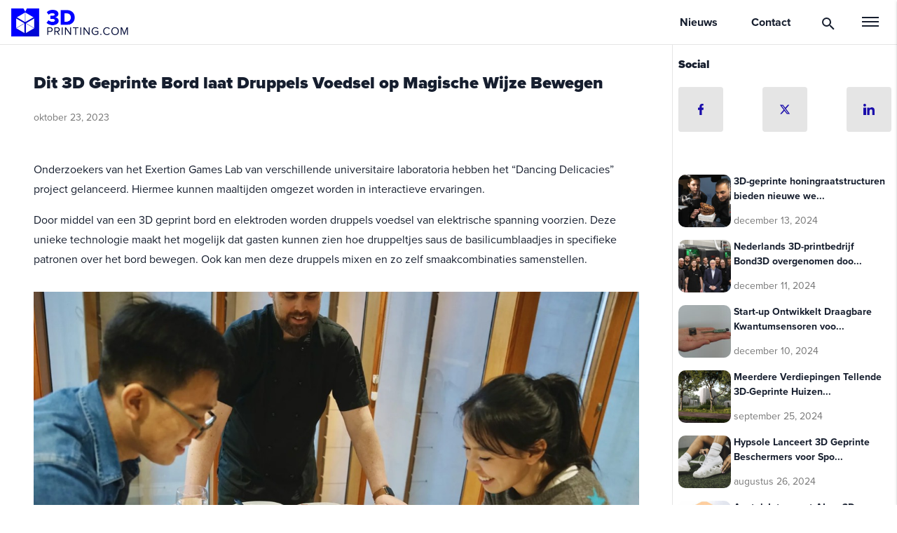

--- FILE ---
content_type: text/html; charset=UTF-8
request_url: http://nederland.3dprinting.com/nieuws/dit-3d-geprinte-bord-laat-druppels-voedsel-op-magische-wijze-bewegen/
body_size: 22300
content:
<!DOCTYPE html>
<html lang="nl-NL">
<head >
<meta charset="UTF-8" />
<meta name="viewport" content="width=device-width, initial-scale=1" />
<link rel="stylesheet" href="https://use.typekit.net/dly7ytf.css">
<style>
body .content .rll-youtube-player .play {
    height: 64px!important;
    width: 64px!important;
    left: 50%!important;
    top: 50%!important;
background-color: #fff !important;
}
img.fc-header-image{align-self:center!important;}
@media screen and (max-width: 479px){body .fc-consent-root .fc-choice-dialog .fc-header-image {max-height: none!important;
}}
.sidebar .latest-wrap strong {font-weight: bold;}
</style>
<style>
.home .featured-content .blockwrap,
.home .featured-content .newsletter{
    content-visibility: auto;
    contain-intrinsic-size: 288px 750px;
}
.sidebar {
    content-visibility: auto;
}
*,
:after,
:before,
html {
    box-sizing: border-box;
}
button{font-family:proxima-nova,Helvetica,Arial,sans-serif;}
html {
    font-size: 16px;
    text-rendering: optimizeLegibility;
    -webkit-tap-highlight-color: rgba(0, 0, 0, 0);
    height: 100%;
    -ms-touch-action: manipulation;
    touch-action: manipulation;
    -webkit-text-size-adjust: 100%;
    word-break: normal;
    -moz-tab-size: 4;
    tab-size: 4;
}
body,
html {
    width: 100%;
}
.content-sidebar-wrap {
    display:flex;
    flex-direction:column;   
}
.content{overflow:hidden;}

body {
    min-height: 100%;
    margin: 0;
    padding: 0;
    color: #161e2e;
    font-family:proxima-nova,Helvetica,Arial,sans-serif;
}
[hidden] {
    display: none !important;
}
audio, canvas, iframe, img, svg, video {
    vertical-align: middle;
}
.d-none {
    display: none;
  }
  
  .d-block {
    display: block;
  }
  
  .d-inline {
    display: inline;
  }
  
  .d-flex {
    display: -webkit-flex;
    display: -ms-flexbox;
    display: flex;  
  }
  
  .flex-column{
    -webkit-flex-direction: column;
    -ms-flex-direction: column;
    flex-direction: column;
  }
  
  .flex-row{
    -webkit-flex-direction: row;
    -ms-flex-direction: row;
    flex-direction: row;
  }
  
  .justify-center{
    -webkit-justify-content: center;
    -ms-flex-pack: center;
    justify-content: center;
  }
  
  .align-center{
      -webkit-align-items: center;
      -ms-flex-align: center;
      align-items: center;
  }

  body .px-4 {
    padding-right: 16px;
    padding-left: 16px;
  }

.mc4wp-form-fields{visibility:hidden;}    

.featured-content .blockwrap, .featured-content .blockwrap div {
    position: relative;
}

a.logo {
    width: 168px;
    height: 40px;
    position: relative;
    z-index: 9;
}
.mdl-layout,
.mdl-layout__container {
    position: relative;
    width: 100%;
    height: 100%;
}
.mdl-layout {
    display: -webkit-flex;
    display: -ms-flexbox;
    display: flex;
    -webkit-flex-direction: column;
    -ms-flex-direction: column;
    flex-direction: column;
    -webkit-overflow-scrolling: touch;
}
@font-face {
    font-family: star;
    src: url(/wp-content/themes/nederland-3dp/fonts/star.woff) format("woff");
    font-weight: 400;
    font-style: normal;
}
.mdl-mega-footer .mdl-mega-footer__link-list,
.mdl-mega-footer__drop-down-section {
    visibility: hidden;
}

#drawer-toggle { 
    position: absolute; 
    opacity: 0; 
    }
    
    #drawer-toggle-label { 
        -webkit-transition: .25s ease-in-out; 
        -moz-transition: .25s ease-in-out; 
        -o-transition: .25s ease-in-out; 
        transition: .25s ease-in-out; 

    top:0;
    right: 0px; 
    height:64px; 
    width: 64px; 
    display: block; 
    position: fixed; 
 
    z-index: 110; 
    
    } 

    .dd-input {
        display: none;
      }  

header.mdl-layout__header {
    -webkit-flex-direction: column;
    -ms-flex-direction: column;
    flex-direction: column;
    -webkit-justify-content: flex-start;
    -ms-flex-pack: start;
    justify-content: flex-start;
    width: 100%;
    padding: 0;
    z-index: 101;
    background-color: #fff;
    color: #fff;
    box-shadow: none;
    transition-duration: 0.2s;
    transition-timing-function: cubic-bezier(0.4, 0, 0.2, 1);
    transition-property: max-height, box-shadow;
    border: none;
    border-bottom: 1px solid #e5e5e5;
    position: fixed;
    top:0;
}
header.mdl-layout__header,
header.mdl-layout__header .mdl-layout__header-row {
    display: -webkit-flex;
    display: -ms-flexbox;
    display: flex;
    -webkit-flex-wrap: nowrap;
    -ms-flex-wrap: nowrap;
    flex-wrap: nowrap;
    box-sizing: border-box;
    -webkit-flex-shrink: 0;
    -ms-flex-negative: 0;
    flex-shrink: 0;
    margin: 0;
    height: 64px;
}
header.mdl-layout__header .mdl-layout__header-row {
    -webkit-flex-direction: row;
    -ms-flex-direction: row;
    flex-direction: row;
    -webkit-align-self: stretch;
    -ms-flex-item-align: stretch;
    align-self: stretch;
    -webkit-align-items: center;
    -ms-flex-align: center;
    align-items: center;
    padding: 0 64px 0 16px;
}
header.mdl-layout__header .mdl-layout__header-row .mdl-navigation {
    margin: 0;
    padding: 0;
    height: 64px;
    -webkit-flex-direction: row;
    -ms-flex-direction: row;
    flex-direction: row;
    -webkit-align-items: center;
    -ms-flex-align: center;
    align-items: center;
}
header.mdl-layout__header .mdl-layout__header-row .mdl-navigation .kimobi{margin-right:0.5rem;margin-left:0.5rem;color:#fff;}
header.mdl-layout__header .mdl-layout__header-row .mdl-navigation .kimobi:hover{opacity:.9;}
.mdl-layout__drawer-button {
    display: -webkit-flex;
    display: -ms-flexbox;
    display: flex;
    -webkit-align-items: center;
    -ms-flex-align: center;
    align-items: center;
    -webkit-justify-content: center;
    -ms-flex-pack: center;
    justify-content: center;
    position: absolute;
    height: 62px;
    width: 64px;
    border: 0;
    -webkit-flex-shrink: 0;
    -ms-flex-negative: 0;
    flex-shrink: 0;
    overflow: hidden;
    cursor: pointer;
    font-size: 26px;
    line-height: 64px;
    color: #010a37;
    z-index: 4;
    right: 0;
    background-image: url(/wp-content/themes/nederland-3dp/images/menu-24px.svg);
    background-repeat: no-repeat;
    background-position: 50%;
}
.mdl-layout__drawer-button:focus {
    outline: none;
}
.mdl-layout__drawer-button .material-icons {
   display:none;
}

.mdl-textfield--expandable .mdl-button--icon.mdi-magnify {
    top: 14px;
    border-radius: 4px;
    height: 36px;
    width: 36px;
}
.mdl-layout__header-row > * {
    -webkit-flex-shrink: 0;
    -ms-flex-negative: 0;
    flex-shrink: 0;
}
.mdl-layout-spacer {
    -webkit-flex-grow: 1;
    -ms-flex-positive: 1;
    flex-grow: 1;
}
.mdl-layout__drawer,
.mdl-layout__header-row .mdl-navigation {
    display: none;
}
.mdl-layout__header-row .mdl-navigation a,
.mdl-layout__header-row .mdl-navigation button,
.mdl-layout__header .mdl-textfield {
    visibility: hidden;
}
.mdl-layout__header .mdl-textfield {
    padding: 14px 0;
    position: absolute;
    width: 100%;
    z-index: 1;
}
.home-carousel .amazingcarousel-title a, #carousel a, .mdl-layout__header-row .mdl-navigation a, .mdl-layout__header-row .mdl-navigation button, body {
    font-family: proxima-nova, Helvetica, Arial, sans-serif;
    font-weight: 700;
}
.articles-wrap button.deferred-media__poster{
    background: transparent;
      box-shadow: none;
      border: none;
      text-align:left;
      flex-direction:column;
      padding:0;
}
.articles-wrap h2,
.articles-wrap h2.entry-title a,
.item-link strong {
    font-weight: 700;
    font-size: 18px;
    line-height: 1.2;
}
.content p {
    font-size: 16px;
    font-weight: 400;
    line-height: 1.75;
    margin-bottom: 1rem;
    margin-top: 0;
}

.articles-wrap .mini-entry-content p {color: #161e2e;display:none;}

.single .content p.entry-meta {font-size:14px;}
.home.page .post-edit-link,
.home.page .status-private {
    display: none;
}
.sidebar .social li {
    background:#e5e5e5;
    width:64px;
    height:64px;	
    padding:0;
    border-radius:4px;
}

.sidebar .latest-wrap strong {font-weight:700;}

.sidebar .social li a{
    width:64px;
    height:64px;
    display:flex;
    text-align:center;
    justify-content:center;
    align-items:center;
    border-radius:4px;
}
.sidebar .social {display:flex;justify-content:space-between;margin-bottom:44px;}
.sidebar .social li a:hover {border: 1px solid #0000ff;}
.entry-content p,
.home.page .content span.home-intro,
.sidebar .product_list_widget li a:first-child span.product-title,
.sidebar .slider .wc-price label,
.sidebar .slider .wc-price span,
.sidebar p {
    font-weight: 400;
}
.mdl-navigation .mdl-button {
    box-shadow: none;
    text-transform: none;
}

.single-share .entry-content iframe {width:100%;}
img {
    height: auto;
    width: 100%;
    display: block;
}
ol,
ul {
    margin: 0;
    padding: 0;
    list-style: none;
    font-weight: 400;
}
ol li,
ul li {
    line-height: 1.75;
}
a {
    text-transform: none;
    text-decoration: none;
}
.sidebarcarousel{position:relative;}
.glide {
    position: relative;
    width: 100%;
    box-sizing: border-box;
}
.glide * {
    box-sizing: inherit;
}
.glide__slides,
.glide__track {
    overflow: hidden;
}
.glide__slides {
    position: relative;
    width: 100%;
    list-style: none;
    backface-visibility: hidden;
    transform-style: preserve-3d;
    touch-action: pan-Y;
    padding: 0;
    white-space: nowrap;
    display: flex;
    flex-wrap: nowrap;
}
.glide__slide,
.glide__slides--dragging {
    user-select: none;
}
.glide__slide {
    width: 100%;
    height: 100%;
    flex-shrink: 0;
    white-space: normal;
    -webkit-touch-callout: none;
    -webkit-tap-highlight-color: transparent;
}
.glide__slide a {
    user-select: none;
    -webkit-user-drag: none;
    -moz-user-select: none;
    -ms-user-select: none;
}
.glide__arrows,
.glide__bullets {
    -webkit-touch-callout: none;
    user-select: none;
}
.glide--rtl {
    direction: rtl;
}

#jobs{visibility:hidden;}

#carousel img {
    width: auto;
    height: auto;
    max-width: 100%;
}
#carousel{margin-top:4rem;position: relative;}
.amazingcarousel-item-container,
.wonderplugincarousel-container {
    position: relative;
}
.controls {
    position: absolute;
    top: 50%;
    width: 100%;
}
.slider__arrow--prev {
    position: absolute;
    left: 0;
}
.slider__arrow--next {
    position: absolute;
    right: 0;
}
.amazingcarousel-image {
    position: relative;
}
.slider .amazingcarousel-description {
    text-align: center;
}
#carousel .slider__arrow svg path {
    fill: #fff;
}
#carousel .controls button {
    text-align: center;
    height: auto;
    width: 48px;
    border: 1px solid #fff;
    background: 0 0;
    margin: -4rem 1rem 1rem;
    line-height: 42px;
    border-radius: 3px;
    box-shadow: none;
    padding: 2px 0;
}

.controls button {text-align: center;}

#carousel strong {
    position: absolute;
    bottom: 1rem;
    width: calc(100% - 2rem);
    padding: 0;
    background: 0 0;
    left: 1rem;
    right: 1rem;
    border: none;
    color: #fff;
    text-decoration: none;
    font-size: 18px;
    font-weight: 700;
}

.tab input#tab-one {
    position: absolute;
    opacity: 0;
    z-index: -1;
}
.mobile-filter.tab .tablabel {
    display: none;
}
.home .site-inner{margin-top:0;}
.site-inner {
    margin-top: 4rem;
}
.single-product .entry-title {
    margin-top: 0;
}
.archive-title,
.single-product .entry-title {
    font-size: 24px;
}
.product-wrap {
    padding: 1rem;
    max-width: 864px;
    margin: 0 auto;
}
.first-part {
    position: relative;
    float: none;
    clear: both;
    overflow: hidden;
    border-top: 1px solid #e5e5e5;
    padding: 2rem 0;
    margin: 1rem 0;
}
.single-product .first-part {
    border-top: none;
    margin: 0;
    padding-top: 0;
}
.single-product .scraped-list {
    border-top: 1px solid #e5e5e5;
}
.first-part .scraped-list {
    visibility: hidden;
}
.first-part .left-col,
.first-part .right-col {
    max-width: none;
    width: 100%;
}
.first-part .left-col ul {
    line-height: 1.625em;
    list-style: none;
    margin-bottom: 1rem;
}
.first-part .left-col ul li strong {
    padding-right: 8px;
}
.first-part .left-col ul.material-options li {
    display: -webkit-flex;
    display: -ms-flexbox;
    display: flex;
    padding: 12px 0;
    line-height: 2rem;
    border-bottom: 1px solid #e5e5e5;
    margin-bottom: 0;
}
.first-part .left-col ul.material-options li span {
    width: 50%;
    -webkit-font-smoothing: antialiased;
    -moz-osx-font-smoothing: grayscale;
}
.first-part .left-col ul.material-options li span:last-child {
    white-space: nowrap;
    text-overflow: ellipsis;
    overflow: hidden;
}
.breadcrumb a {
    color: #1a0dab;
}
.breadcrumb a:hover {
    color: #00f;
}
.breadcrumb {
    border-bottom: 1px solid #e5e5e5;
    padding: 0 1rem;
    margin: 0;
    width: 100%;
    clear: both;
    font-weight: 400;
    font-size: 14px;
}
.breadcrumb-link-wrap {
    line-height: 4rem;
}
.breadcrumb .inner {
    white-space: nowrap;
    overflow: hidden;
    text-overflow: ellipsis;

}
.page .entry-content,
.single .entry-content {
    max-width: 864px;
    margin: 0 auto;
    padding: 1rem;
}
.single.single-product .entry-header{
    padding: 1rem 0;
}
.single .entry-header,
.page .entry-header{
    max-width: 864px;
    margin: 0 auto;
    padding:1rem;
}
.single .entry-header h1 span,
.page .entry-header h1 span{
    font-weight:900;
}
.single.single-product .entry-content {
    padding: 0;
}
.content p.entry-meta a {
    color: #777;
    margin-left: 4px;
}
.fancy {
    float: none;
    width: 100%;
    clear: both;
    overflow: hidden;
}
.fancy span {
    font-weight: 600;
    -webkit-font-smoothing: antialiased;
    -moz-osx-font-smoothing: grayscale;
    text-align: center;
    max-width: none;
    background: #010a37;
    color: #fff;
    display: inline-block;
    margin: 1rem 0;
    padding: 0.5rem 1.5rem;
    position: relative;
    text-transform: uppercase;
    letter-spacing: 1.5px;
    text-indent: 1.5px;
    font-size: 14px;
    line-height: 1.5rem;
    border-radius:10px;
}
.articles-wrap {
    padding: 0 1rem;
}
.articles-wrap article {
display:flex;

   padding:1rem 0;
   border-bottom: 1px solid #e5e5e5;
  
}

.articles-wrap .entry-image-link {
    overflow: hidden;
    display: block;
    position: relative;
    max-height: 200px;
}
.articles-wrap .read-more-link {
    margin-top: auto;
    margin-bottom: 0.5rem;
}
.articles-wrap .entry-image-link img {
    object-fit: cover;
    height: 200px;
}
.articles-wrap h2.entry-title {
    margin: 0 0 1rem 0;
    min-height: auto;
    height: auto;
    display: block;
    color: #010a37;
}
.articles-wrap h2.entry-title a {
    color: #010a37;
}
.articles-wrap h2.entry-title a:hover {
    color: #00f;
}
.articles-wrap p.entry-meta,
.articles-wrap p.entry-meta a {
    color: #777;
}
.articles-wrap .entry-time {
    margin-right: 4px;
}
.articles-wrap .mini-entry-content p.entry-meta {
    margin: 8px 0 4px;
    padding: 0;
    text-align: left;
    font-size: 14px;
}
.articles-wrap .mini-entry-content .entry-meta {
    font-weight:100;
    }
.articles-wrap .mini-entry-content p.entry-meta,
.single p.entry-meta {
    display: -webkit-flex;
    display: -ms-flexbox;
    display: flex;
    -webkit-justify-content: space-between;
    -ms-flex-pack: justify;
    justify-content: space-between;
}
.articles-wrap .type-product .product-info {
    line-height: 2.5rem;
    border-bottom: 1px solid #e5e5e5;
    font-weight: 300;
    height: 2.5rem;
    display: -webkit-flex;
    display: -ms-flexbox;
    display: flex;
    -webkit-justify-content: space-between;
    -ms-flex-pack: justify;
    justify-content: space-between;
    width: 100%;
}
.articles-wrap .type-product .product-info label,
.articles-wrap .type-product .product-info span {
    width: 50%;
    white-space: nowrap;
    text-overflow: ellipsis;
    overflow: hidden;
    font-size: 16px;
    display: inline-block;
}
.articles-wrap .type-product .product-info label,
.articles-wrap .type-product .product-info span {
    font-weight: 400;
    -webkit-font-smoothing: antialiased;
    -moz-osx-font-smoothing: grayscale;
}
.articles-wrap .type-product .product-info label {
    color: #161e2e;
}
.sidebar-primary.sidebar .widget,
.sidebar-secondary.sidebar .widget {
    width:304px;
    border-radius: 0;
    background: #fff none repeat scroll 0 0;
    margin:2rem auto;
    padding: 0;
}

ioreveal,iorevealtwo {margin:2rem auto;}

.widget-title {
    margin: 0;
    line-height: 4rem;
}
.sidebar .widget ol,
.sidebar .widget ul,
.sidebar li {
    list-style: none;
}
.sidebar li {
    line-height: 2rem;
    padding: 12px 0;
    margin: 0;
    border-bottom: 1px solid #e5e5e5;
    width: 100%;
}
.sidebar li a {
    display: block;
    font-size: 16px;
    line-height: 32px;
    width: 100%;
}
.mdl-list__item,
.mdl-list__item .mdl-list__item-primary-content {
    box-sizing: border-box;
    display: -webkit-flex;
    display: -ms-flexbox;
    display: flex;
    -webkit-align-items: center;
    -ms-flex-align: center;
    align-items: center;
}
.mdl-list__item .mdl-list__item-primary-content {
    -webkit-order: 0;
    -ms-flex-order: 0;
    order: 0;
    -webkit-flex-grow: 2;
    -ms-flex-positive: 2;
    flex-grow: 2;
    text-decoration: none;
}
.mdl-list__item {
    font-size: 16px;
    font-weight: 600;
    letter-spacing: 0.04em;
    line-height: 1;
    min-height: 48px;
    -webkit-flex-direction: row;
    -ms-flex-direction: row;
    flex-direction: row;
    -webkit-flex-wrap: nowrap;
    -ms-flex-wrap: nowrap;
    flex-wrap: nowrap;
    padding: 16px;
    cursor: default;
    color: rgba(0, 0, 0, 0.87);
    overflow: hidden;
}
.mdl-list__item svg {
    margin-right: 1rem;
}
.sidebar .featured-content article h2 a {
    visibility: hidden;
    font-size: 14px;
}
.entry-content .entry-meta img {
    width: 14px;
    display: inline;
}
.entry-content .entry-meta img.calendar {
    margin-right: 4px;
}
.articles .entry-content p.entry-meta,
.home .latest-news .entry-content p.entry-meta {
    margin: 4px 0 0;
    padding: 0;
    text-align: left;
}
.mdl-layout__header .mdl-textfield--expandable .mdl-button {
    right: 84px;
}
.mdl-layout__header .mdl-textfield.is-focused .mdl-textfield__expandable-holder,
.mdl-textfield.is-dirty .mdl-textfield__expandable-holder {
    max-width: none;
    top: 50px;
    margin: 0;
    width: 100%;
    background: #fafafa;
    left: -16px;
}
.mdl-textfield.is-focused .mdl-textfield__input {
    padding: 8px 8px 8px 16px;
}
.search-btn.mdl-button {
    display: none;
}
.mdl-layout__header .mdl-textfield.is-dirty button.search-btn,
.mdl-layout__header .mdl-textfield.is-focused button.search-btn {
    display: -webkit-box;
    display: -webkit-flex;
    display: -ms-flexbox;
    display: flex;
    position: absolute;
    right: 0;
    top: 0;
    width: 64px;
    height: 36px;
}


.sidebar .wonderplugincarousel-container {
    width: 304px;
}

.articles-wrap img {border-radius:10px;align-self: center;}

.articles-wrap .entry-meta {display:flex;justify-content:space-between;}

.articles-wrap .mini-entry-content .entry-meta .cat {display:none;}
   
body .thumbwrap {max-width:75px;margin-top:0;}

.articles-wrap .mini-entry-content {
    width: calc(100% - 75px);
    padding: 0 1rem 0 0;
  }  

  .articles-wrap .entry-meta {
    justify-content: flex-start;
}

.articles-wrap .entry-meta .date {
    margin-right: 1rem;
}

.articles-wrap .mini-entry-content h2 {font-size:16px;}

.articles-wrap article, .articles-wrap button.deferred-media__poster, .articles-wrap article a {
    flex-direction: row;
    width:100%;
}

.articles-wrap article modal-opener{width:100%;}

@media only screen and (min-width: 432px) {
.articles-wrap .mini-entry-content .entry-meta .cat {display:inline;}
}

@media only screen and (min-width: 600px) {

body .thumbwrap {max-width:150px;}   

.articles-wrap .mini-entry-content h2{font-size:18px;}

.articles-wrap .mini-entry-content p {display:block;}   

#carousel .glide__slide {
    width: 50%;}

    .articles-wrap {
        max-width: 864px;
        margin: 0 auto;
        overflow: hidden;
    }

    .articles-wrap article,
    .articles-wrap button.deferred-media__poster,
    .articles-wrap article a {flex-direction:row;}

    .articles-wrap article img,
    .thumbwrap {max-width:150px;}

    body .thumbwrap{
        
        margin-top: 0;
    display: flex;
    justify-content: center;
    align-items: center;
    align-self: center;
    }

    .articles-wrap .entry-meta {justify-content: flex-start;}    

    .articles-wrap .entry-meta .date {margin-right:1rem;}

    .articles-wrap .social-image {height:auto;}

    .articles-wrap article {
        width: 100%;
        -webkit-flex: 0 1 auto;
        -ms-flex: 0 1 auto;
        flex: 0 1 auto;
        -webkit-flex-direction: row;
        -ms-flex-direction: row;
        -webkit-box-orient: horizontal;
        flex-direction: row;
        -webkit-flex-wrap: nowrap;
        -ms-flex-wrap: nowrap;
        flex-wrap: nowrap;
    }
    .articles-wrap .mini-entry-content,
    .articles-wrap article {
        display: -webkit-box;
        display: -webkit-flex;
        display: -ms-flexbox;
        display: flex;
        -webkit-box-flex: 0;
        -webkit-box-direction: normal;
    }
    .articles-wrap .mini-entry-content {
        width: calc(100% - 150px);
        padding: 0 1rem 0 0;
        -webkit-flex: 1 0 auto;
        -ms-flex: 1 0 auto;
        flex: 1 0 auto;
        -webkit-flex-direction: column;
        -ms-flex-direction: column;
        -webkit-box-orient: vertical;
        flex-direction: column;
        -webkit-flex-wrap: wrap;
        -ms-flex-wrap: wrap;
        flex-wrap: wrap;
        margin: 0;
    }
    .articles-wrap .entry-image-link {
        max-height: none;
        overflow: hidden;
        display: block;
        width: 30%;
    }
    .articles-wrap .entry-image-link img {
        height: 100%;
    }
    .mdl-layout__header .mdl-textfield {
        position: relative;
        width: auto;
        margin: 0 1rem;
    }
    .mdl-layout__header .mdl-textfield.is-dirty,
    .mdl-layout__header .mdl-textfield.is-focused {
        margin-right: 48px;
    }
    .mdl-layout__header .mdl-textfield--expandable .mdl-button {
        right: 0;
        min-width: auto;
    }
    .mdl-layout__header .mdl-textfield.is-dirty button.search-btn,
    .mdl-layout__header .mdl-textfield.is-focused button.search-btn {
        right: 0;
        bottom: 0;
        z-index: 999;
        width: 36px;
        padding: 0;
    }
    .mdl-layout__header .mdl-textfield.is-dirty .mdl-textfield__expandable-holder,
    .mdl-layout__header .mdl-textfield.is-focused .mdl-textfield__expandable-holder {
        max-width: 300px;
        top: 0;
        margin-left: 45px;
        width: 100%;
        background: transparent;
    }
    .mdl-layout__header .mdl-textfield.is-dirty .mdl-button.mdi-magnify,
    .mdl-layout__header .mdl-textfield.is-focused .mdl-button.mdi-magnify {
        display: none;
    }
    .mdl-textfield.is-focused .mdl-textfield__input {
        padding: 8px 0;
    }
}
@media only screen and (min-width: 960px) {

    .articles-wrap,
    .featured-content {padding:0;}

    .single .entry-header,
    .page .entry-header{
        padding:1rem 0;
    }

    #carousel .glide__slide {
        width: 33.3%;}

    .flex-md-row{
        -webkit-flex-direction: row;
        -ms-flex-direction: row;
        flex-direction: row;
      }

      body .py-md-8 {
        padding-top: 32px;
        padding-bottom: 32px;
    }

    .first-part {
        display: -webkit-box;
        display: -moz-box;
        display: -ms-flexbox;
        display: -webkit-flex;
        display: flex;
        -webkit-flex-wrap: wrap;
        -ms-flex-wrap: nowrap;
        flex-wrap: wrap;
        width: 100%;
        flex-basis: 100%;
        margin: 2rem 0;
        padding: 2rem 0;
    }
    .single-product .first-part {
        margin-top: 1rem;
    }
    .first-part .left-col,
    .first-part .right-col {
        border: none;
        flex-grow: 0;
        flex-shrink: 0;
        flex-basis: 50%;
        box-sizing: border-box;
        max-width: 50%;
    }
    .first-part .left-col {
        padding-right: 0.5rem;
    }
    .first-part .right-col {
        padding-left: 0.5rem;
    }
    .first-part .scraped-list {
        -webkit-flex: 0 0 100%;
        -ms-flex: 0 0 100%;
        flex: 0 0 100%;
    }
    .archive-title {
        font-size: 2rem;
    }
    .page .entry-content,
    .product-wrap,
    .single .entry-content {
        padding: 1rem 0;
    }
}
@media only screen and (min-width: 1264px) {

    .content {grid-area: main;}
    .sidebar-primary {grid-area: sidebar-primary;min-width:0;}
    .sidebar-secondary {grid-area: sidebar-secondary;min-width:0;}
    .content {border-right:1px solid #e5e5e5;}
    .ioreveal {position:sticky;align-self: start;top:92px;}
    .sidebar {content-visibility: visible;}
    .content-sidebar-wrap {
     display:grid;   
     grid-template-columns: 3fr 1fr;
     grid-template-rows: auto 1fr;
     grid-template-areas:
        "main  sidebar-secondary"
        "main  sidebar-primary"
        ;
   }

   .sidebar-secondary.sidebar .widget:first-child{margin-top:0;}

    #carousel .glide__slide {
        width: 25%;}
  
    .mdl-layout__header-row .mdl-navigation {
        display: -webkit-box;
        display: -webkit-flex;
        display: -ms-flexbox;
        display: flex;
    }
  
    .articles-wrap .entry-image-link,
    .articles-wrap .type-product .entry-image-link {
        width: 300px;
        height: 226px;
        min-height: 226px;
    }
    .articles-wrap .entry-image-link img {
        height: 100%;
        width: 100%;
    }
   
}
@media only screen and (min-width: 1600px) {

    .content-sidebar-wrap {  
        flex: 1 0 auto;
        display: flex; 
        flex-direction: row;
      }  
      .sidebar{margin:unset;width:20%;}
      .sidebar-primary.sidebar .widget:first-child {margin-top: 0;}
      .content{border-left:1px solid #e5e5e5;flex: 1 0 auto;}
      .iorevealtwo {position:sticky;align-self:start;top:92px;}
    
      .sidebar-secondary{order:0;}
      .content{order:1}
      .sidebar-primary{order:2;}

    #carousel .glide__slide {
        width: 20%;}

    .sidebar-secondary.sidebar .widget:last-child {
        display: block;
    }
  
}


</style>
<link rel="preload" href="/wp-content/themes/nederland-3dp/css/content-sidebar-sidebar.css?ver=3" as="style" onload="this.onload=null;this.rel='stylesheet'">
<noscript><link rel="stylesheet" href="/wp-content/themes/nederland-3dp/css/content-sidebar-sidebar.css?ver=3"></noscript>
<link rel="preload" href="/wp-content/themes/nederland-3dp/css/other-style.css?ver=7" as="style" onload="this.onload=null;this.rel='stylesheet'">
<noscript><link rel="stylesheet" href="/wp-content/themes/nederland-3dp/css/other-style.css?ver=7"></noscript>
<script>
!function(t){"use strict";t.loadCSS||(t.loadCSS=function(){});var e=loadCSS.relpreload={};if(e.support=function(){var e;try{e=t.document.createElement("link").relList.supports("preload")}catch(t){e=!1}return function(){return e}}(),e.bindMediaToggle=function(t){var e=t.media||"all";function a(){t.addEventListener?t.removeEventListener("load",a):t.attachEvent&&t.detachEvent("onload",a),t.setAttribute("onload",null),t.media=e}t.addEventListener?t.addEventListener("load",a):t.attachEvent&&t.attachEvent("onload",a),setTimeout(function(){t.rel="stylesheet",t.media="only x"}),setTimeout(a,3e3)},e.poly=function(){if(!e.support())for(var a=t.document.getElementsByTagName("link"),n=0;n<a.length;n++){var o=a[n];"preload"!==o.rel||"style"!==o.getAttribute("as")||o.getAttribute("data-loadcss")||(o.setAttribute("data-loadcss",!0),e.bindMediaToggle(o))}},!e.support()){e.poly();var a=t.setInterval(e.poly,500);t.addEventListener?t.addEventListener("load",function(){e.poly(),t.clearInterval(a)}):t.attachEvent&&t.attachEvent("onload",function(){e.poly(),t.clearInterval(a)})}"undefined"!=typeof exports?exports.loadCSS=loadCSS:t.loadCSS=loadCSS}("undefined"!=typeof global?global:this);
</script><meta name='robots' content='index, follow, max-image-preview:large, max-snippet:-1, max-video-preview:-1' />

	<!-- This site is optimized with the Yoast SEO plugin v26.3 - https://yoast.com/wordpress/plugins/seo/ -->
	<title>Dit 3D Geprinte Bord laat Druppels Voedsel op Magische Wijze Bewegen - 3D Printing Nederland</title>
	<link rel="canonical" href="http://nederland.3dprinting.com/nieuws/dit-3d-geprinte-bord-laat-druppels-voedsel-op-magische-wijze-bewegen/" />
	<meta property="og:locale" content="nl_NL" />
	<meta property="og:type" content="article" />
	<meta property="og:title" content="Dit 3D Geprinte Bord laat Druppels Voedsel op Magische Wijze Bewegen - 3D Printing Nederland" />
	<meta property="og:description" content="Onderzoekers van het Exertion Games Lab van verschillende universitaire laboratoria hebben het &#8220;Dancing Delicacies&#8221; project gelanceerd. Hiermee kunnen maaltijden omgezet worden in interactieve ervaringen. Door middel van een 3D geprint bord en elektroden worden druppels voedsel van elektrische spanning voorzien. Deze unieke technologie maakt het mogelijk dat gasten kunnen zien hoe druppeltjes saus de basilicumblaadjes [&hellip;]" />
	<meta property="og:url" content="http://nederland.3dprinting.com/nieuws/dit-3d-geprinte-bord-laat-druppels-voedsel-op-magische-wijze-bewegen/" />
	<meta property="og:site_name" content="3D Printing Nederland" />
	<meta property="article:publisher" content="https://www.facebook.com/3dprintingcom" />
	<meta property="article:published_time" content="2023-10-23T07:30:32+00:00" />
	<meta property="article:modified_time" content="2023-10-24T11:02:31+00:00" />
	<meta property="og:image" content="http://nederland.3dprinting.com/wp-content/uploads/2023/10/648985089.jpeg" />
	<meta property="og:image:width" content="1200" />
	<meta property="og:image:height" content="720" />
	<meta property="og:image:type" content="image/jpeg" />
	<meta name="author" content="NL" />
	<meta name="twitter:card" content="summary_large_image" />
	<meta name="twitter:creator" content="@3dprintingcom" />
	<meta name="twitter:site" content="@3dprintingcom" />
	<meta name="twitter:label1" content="Geschreven door" />
	<meta name="twitter:data1" content="NL" />
	<meta name="twitter:label2" content="Geschatte leestijd" />
	<meta name="twitter:data2" content="3 minuten" />
	<script type="application/ld+json" class="yoast-schema-graph">{"@context":"https://schema.org","@graph":[{"@type":"Article","@id":"http://nederland.3dprinting.com/nieuws/dit-3d-geprinte-bord-laat-druppels-voedsel-op-magische-wijze-bewegen/#article","isPartOf":{"@id":"http://nederland.3dprinting.com/nieuws/dit-3d-geprinte-bord-laat-druppels-voedsel-op-magische-wijze-bewegen/"},"author":{"name":"NL","@id":"http://nederland.3dprinting.com/#/schema/person/d7c1325ad6ef1e3cdc14e331be373aa4"},"headline":"Dit 3D Geprinte Bord laat Druppels Voedsel op Magische Wijze Bewegen","datePublished":"2023-10-23T07:30:32+00:00","dateModified":"2023-10-24T11:02:31+00:00","mainEntityOfPage":{"@id":"http://nederland.3dprinting.com/nieuws/dit-3d-geprinte-bord-laat-druppels-voedsel-op-magische-wijze-bewegen/"},"wordCount":331,"commentCount":0,"publisher":{"@id":"http://nederland.3dprinting.com/#organization"},"image":{"@id":"http://nederland.3dprinting.com/nieuws/dit-3d-geprinte-bord-laat-druppels-voedsel-op-magische-wijze-bewegen/#primaryimage"},"thumbnailUrl":"http://nederland.3dprinting.com/wp-content/uploads/2023/10/648985089.jpeg","articleSection":["Nieuws"],"inLanguage":"nl-NL","potentialAction":[{"@type":"CommentAction","name":"Comment","target":["http://nederland.3dprinting.com/nieuws/dit-3d-geprinte-bord-laat-druppels-voedsel-op-magische-wijze-bewegen/#respond"]}]},{"@type":"WebPage","@id":"http://nederland.3dprinting.com/nieuws/dit-3d-geprinte-bord-laat-druppels-voedsel-op-magische-wijze-bewegen/","url":"http://nederland.3dprinting.com/nieuws/dit-3d-geprinte-bord-laat-druppels-voedsel-op-magische-wijze-bewegen/","name":"Dit 3D Geprinte Bord laat Druppels Voedsel op Magische Wijze Bewegen - 3D Printing Nederland","isPartOf":{"@id":"http://nederland.3dprinting.com/#website"},"primaryImageOfPage":{"@id":"http://nederland.3dprinting.com/nieuws/dit-3d-geprinte-bord-laat-druppels-voedsel-op-magische-wijze-bewegen/#primaryimage"},"image":{"@id":"http://nederland.3dprinting.com/nieuws/dit-3d-geprinte-bord-laat-druppels-voedsel-op-magische-wijze-bewegen/#primaryimage"},"thumbnailUrl":"http://nederland.3dprinting.com/wp-content/uploads/2023/10/648985089.jpeg","datePublished":"2023-10-23T07:30:32+00:00","dateModified":"2023-10-24T11:02:31+00:00","breadcrumb":{"@id":"http://nederland.3dprinting.com/nieuws/dit-3d-geprinte-bord-laat-druppels-voedsel-op-magische-wijze-bewegen/#breadcrumb"},"inLanguage":"nl-NL","potentialAction":[{"@type":"ReadAction","target":["http://nederland.3dprinting.com/nieuws/dit-3d-geprinte-bord-laat-druppels-voedsel-op-magische-wijze-bewegen/"]}]},{"@type":"ImageObject","inLanguage":"nl-NL","@id":"http://nederland.3dprinting.com/nieuws/dit-3d-geprinte-bord-laat-druppels-voedsel-op-magische-wijze-bewegen/#primaryimage","url":"http://nederland.3dprinting.com/wp-content/uploads/2023/10/648985089.jpeg","contentUrl":"http://nederland.3dprinting.com/wp-content/uploads/2023/10/648985089.jpeg","width":1200,"height":720,"caption":"Programmeerbare gerechten mogelijk dankzij 3D printing. (Credit: Jialin Deng/Monash University)"},{"@type":"BreadcrumbList","@id":"http://nederland.3dprinting.com/nieuws/dit-3d-geprinte-bord-laat-druppels-voedsel-op-magische-wijze-bewegen/#breadcrumb","itemListElement":[{"@type":"ListItem","position":1,"name":"Home","item":"http://nederland.3dprinting.com/"},{"@type":"ListItem","position":2,"name":"Dit 3D Geprinte Bord laat Druppels Voedsel op Magische Wijze Bewegen"}]},{"@type":"WebSite","@id":"http://nederland.3dprinting.com/#website","url":"http://nederland.3dprinting.com/","name":"3D Printing Nederland","description":"","publisher":{"@id":"http://nederland.3dprinting.com/#organization"},"potentialAction":[{"@type":"SearchAction","target":{"@type":"EntryPoint","urlTemplate":"http://nederland.3dprinting.com/?s={search_term_string}"},"query-input":{"@type":"PropertyValueSpecification","valueRequired":true,"valueName":"search_term_string"}}],"inLanguage":"nl-NL"},{"@type":"Organization","@id":"http://nederland.3dprinting.com/#organization","name":"3D Printing Nederland","url":"http://nederland.3dprinting.com/","logo":{"@type":"ImageObject","inLanguage":"nl-NL","@id":"http://nederland.3dprinting.com/#/schema/logo/image/","url":"https://nederland.3dprinting.com/wp-content/uploads/2023/11/3dp-site-icon.png","contentUrl":"https://nederland.3dprinting.com/wp-content/uploads/2023/11/3dp-site-icon.png","width":512,"height":512,"caption":"3D Printing Nederland"},"image":{"@id":"http://nederland.3dprinting.com/#/schema/logo/image/"},"sameAs":["https://www.facebook.com/3dprintingcom","https://x.com/3dprintingcom","https://www.linkedin.com/company/3360632","https://www.youtube.com/channel/UCJqPdiw8mcqazBDE_LZz5KQ"]},{"@type":"Person","@id":"http://nederland.3dprinting.com/#/schema/person/d7c1325ad6ef1e3cdc14e331be373aa4","name":"NL","image":{"@type":"ImageObject","inLanguage":"nl-NL","@id":"http://nederland.3dprinting.com/#/schema/person/image/","url":"https://secure.gravatar.com/avatar/81f2a990d141955fe09e629ebe7ccc1195513918480fa8dd3b62d87a64ed1218?s=96&d=mm&r=g","contentUrl":"https://secure.gravatar.com/avatar/81f2a990d141955fe09e629ebe7ccc1195513918480fa8dd3b62d87a64ed1218?s=96&d=mm&r=g","caption":"NL"},"sameAs":["http://nederland.3dprinting.com"],"url":"http://nederland.3dprinting.com/author/ap/"}]}</script>
	<!-- / Yoast SEO plugin. -->


<link rel="alternate" type="application/rss+xml" title="3D Printing Nederland &raquo; feed" href="http://nederland.3dprinting.com/feed/" />
<link rel="alternate" type="application/rss+xml" title="3D Printing Nederland &raquo; reacties feed" href="http://nederland.3dprinting.com/comments/feed/" />
<link rel="alternate" type="application/rss+xml" title="3D Printing Nederland &raquo; Dit 3D Geprinte Bord laat Druppels Voedsel op Magische Wijze Bewegen reacties feed" href="http://nederland.3dprinting.com/nieuws/dit-3d-geprinte-bord-laat-druppels-voedsel-op-magische-wijze-bewegen/feed/" />
<style id='wp-img-auto-sizes-contain-inline-css' type='text/css'>
img:is([sizes=auto i],[sizes^="auto," i]){contain-intrinsic-size:3000px 1500px}
/*# sourceURL=wp-img-auto-sizes-contain-inline-css */
</style>
<style id='classic-theme-styles-inline-css' type='text/css'>
/*! This file is auto-generated */
.wp-block-button__link{color:#fff;background-color:#32373c;border-radius:9999px;box-shadow:none;text-decoration:none;padding:calc(.667em + 2px) calc(1.333em + 2px);font-size:1.125em}.wp-block-file__button{background:#32373c;color:#fff;text-decoration:none}
/*# sourceURL=/wp-includes/css/classic-themes.min.css */
</style>
<style id='rocket-lazyload-inline-css' type='text/css'>
.rll-youtube-player{position:relative;padding-bottom:56.23%;height:0;overflow:hidden;max-width:100%;}.rll-youtube-player:focus-within{outline: 2px solid currentColor;outline-offset: 5px;}.rll-youtube-player iframe{position:absolute;top:0;left:0;width:100%;height:100%;z-index:100;background:0 0}.rll-youtube-player img{bottom:0;display:block;left:0;margin:auto;max-width:100%;width:100%;position:absolute;right:0;top:0;border:none;height:auto;-webkit-transition:.4s all;-moz-transition:.4s all;transition:.4s all}.rll-youtube-player img:hover{-webkit-filter:brightness(75%)}.rll-youtube-player .play{height:100%;width:100%;left:0;top:0;position:absolute;background:url(http://nederland.3dprinting.com/wp-content/plugins/rocket-lazy-load/assets/img/youtube.png) no-repeat center;background-color: transparent !important;cursor:pointer;border:none;}
/*# sourceURL=rocket-lazyload-inline-css */
</style>
<link rel="pingback" href="http://nederland.3dprinting.com/xmlrpc.php" />
<link rel="icon" href="http://nederland.3dprinting.com/wp-content/uploads/2023/11/cropped-3dp-site-icon-32x32.png" sizes="32x32" />
<link rel="icon" href="http://nederland.3dprinting.com/wp-content/uploads/2023/11/cropped-3dp-site-icon-192x192.png" sizes="192x192" />
<link rel="apple-touch-icon" href="http://nederland.3dprinting.com/wp-content/uploads/2023/11/cropped-3dp-site-icon-180x180.png" />
<meta name="msapplication-TileImage" content="http://nederland.3dprinting.com/wp-content/uploads/2023/11/cropped-3dp-site-icon-270x270.png" />
<noscript><style id="rocket-lazyload-nojs-css">.rll-youtube-player, [data-lazy-src]{display:none !important;}</style></noscript><style id='global-styles-inline-css' type='text/css'>
:root{--wp--preset--aspect-ratio--square: 1;--wp--preset--aspect-ratio--4-3: 4/3;--wp--preset--aspect-ratio--3-4: 3/4;--wp--preset--aspect-ratio--3-2: 3/2;--wp--preset--aspect-ratio--2-3: 2/3;--wp--preset--aspect-ratio--16-9: 16/9;--wp--preset--aspect-ratio--9-16: 9/16;--wp--preset--color--black: #000000;--wp--preset--color--cyan-bluish-gray: #abb8c3;--wp--preset--color--white: #ffffff;--wp--preset--color--pale-pink: #f78da7;--wp--preset--color--vivid-red: #cf2e2e;--wp--preset--color--luminous-vivid-orange: #ff6900;--wp--preset--color--luminous-vivid-amber: #fcb900;--wp--preset--color--light-green-cyan: #7bdcb5;--wp--preset--color--vivid-green-cyan: #00d084;--wp--preset--color--pale-cyan-blue: #8ed1fc;--wp--preset--color--vivid-cyan-blue: #0693e3;--wp--preset--color--vivid-purple: #9b51e0;--wp--preset--gradient--vivid-cyan-blue-to-vivid-purple: linear-gradient(135deg,rgb(6,147,227) 0%,rgb(155,81,224) 100%);--wp--preset--gradient--light-green-cyan-to-vivid-green-cyan: linear-gradient(135deg,rgb(122,220,180) 0%,rgb(0,208,130) 100%);--wp--preset--gradient--luminous-vivid-amber-to-luminous-vivid-orange: linear-gradient(135deg,rgb(252,185,0) 0%,rgb(255,105,0) 100%);--wp--preset--gradient--luminous-vivid-orange-to-vivid-red: linear-gradient(135deg,rgb(255,105,0) 0%,rgb(207,46,46) 100%);--wp--preset--gradient--very-light-gray-to-cyan-bluish-gray: linear-gradient(135deg,rgb(238,238,238) 0%,rgb(169,184,195) 100%);--wp--preset--gradient--cool-to-warm-spectrum: linear-gradient(135deg,rgb(74,234,220) 0%,rgb(151,120,209) 20%,rgb(207,42,186) 40%,rgb(238,44,130) 60%,rgb(251,105,98) 80%,rgb(254,248,76) 100%);--wp--preset--gradient--blush-light-purple: linear-gradient(135deg,rgb(255,206,236) 0%,rgb(152,150,240) 100%);--wp--preset--gradient--blush-bordeaux: linear-gradient(135deg,rgb(254,205,165) 0%,rgb(254,45,45) 50%,rgb(107,0,62) 100%);--wp--preset--gradient--luminous-dusk: linear-gradient(135deg,rgb(255,203,112) 0%,rgb(199,81,192) 50%,rgb(65,88,208) 100%);--wp--preset--gradient--pale-ocean: linear-gradient(135deg,rgb(255,245,203) 0%,rgb(182,227,212) 50%,rgb(51,167,181) 100%);--wp--preset--gradient--electric-grass: linear-gradient(135deg,rgb(202,248,128) 0%,rgb(113,206,126) 100%);--wp--preset--gradient--midnight: linear-gradient(135deg,rgb(2,3,129) 0%,rgb(40,116,252) 100%);--wp--preset--font-size--small: 13px;--wp--preset--font-size--medium: 20px;--wp--preset--font-size--large: 36px;--wp--preset--font-size--x-large: 42px;--wp--preset--spacing--20: 0.44rem;--wp--preset--spacing--30: 0.67rem;--wp--preset--spacing--40: 1rem;--wp--preset--spacing--50: 1.5rem;--wp--preset--spacing--60: 2.25rem;--wp--preset--spacing--70: 3.38rem;--wp--preset--spacing--80: 5.06rem;--wp--preset--shadow--natural: 6px 6px 9px rgba(0, 0, 0, 0.2);--wp--preset--shadow--deep: 12px 12px 50px rgba(0, 0, 0, 0.4);--wp--preset--shadow--sharp: 6px 6px 0px rgba(0, 0, 0, 0.2);--wp--preset--shadow--outlined: 6px 6px 0px -3px rgb(255, 255, 255), 6px 6px rgb(0, 0, 0);--wp--preset--shadow--crisp: 6px 6px 0px rgb(0, 0, 0);}:where(.is-layout-flex){gap: 0.5em;}:where(.is-layout-grid){gap: 0.5em;}body .is-layout-flex{display: flex;}.is-layout-flex{flex-wrap: wrap;align-items: center;}.is-layout-flex > :is(*, div){margin: 0;}body .is-layout-grid{display: grid;}.is-layout-grid > :is(*, div){margin: 0;}:where(.wp-block-columns.is-layout-flex){gap: 2em;}:where(.wp-block-columns.is-layout-grid){gap: 2em;}:where(.wp-block-post-template.is-layout-flex){gap: 1.25em;}:where(.wp-block-post-template.is-layout-grid){gap: 1.25em;}.has-black-color{color: var(--wp--preset--color--black) !important;}.has-cyan-bluish-gray-color{color: var(--wp--preset--color--cyan-bluish-gray) !important;}.has-white-color{color: var(--wp--preset--color--white) !important;}.has-pale-pink-color{color: var(--wp--preset--color--pale-pink) !important;}.has-vivid-red-color{color: var(--wp--preset--color--vivid-red) !important;}.has-luminous-vivid-orange-color{color: var(--wp--preset--color--luminous-vivid-orange) !important;}.has-luminous-vivid-amber-color{color: var(--wp--preset--color--luminous-vivid-amber) !important;}.has-light-green-cyan-color{color: var(--wp--preset--color--light-green-cyan) !important;}.has-vivid-green-cyan-color{color: var(--wp--preset--color--vivid-green-cyan) !important;}.has-pale-cyan-blue-color{color: var(--wp--preset--color--pale-cyan-blue) !important;}.has-vivid-cyan-blue-color{color: var(--wp--preset--color--vivid-cyan-blue) !important;}.has-vivid-purple-color{color: var(--wp--preset--color--vivid-purple) !important;}.has-black-background-color{background-color: var(--wp--preset--color--black) !important;}.has-cyan-bluish-gray-background-color{background-color: var(--wp--preset--color--cyan-bluish-gray) !important;}.has-white-background-color{background-color: var(--wp--preset--color--white) !important;}.has-pale-pink-background-color{background-color: var(--wp--preset--color--pale-pink) !important;}.has-vivid-red-background-color{background-color: var(--wp--preset--color--vivid-red) !important;}.has-luminous-vivid-orange-background-color{background-color: var(--wp--preset--color--luminous-vivid-orange) !important;}.has-luminous-vivid-amber-background-color{background-color: var(--wp--preset--color--luminous-vivid-amber) !important;}.has-light-green-cyan-background-color{background-color: var(--wp--preset--color--light-green-cyan) !important;}.has-vivid-green-cyan-background-color{background-color: var(--wp--preset--color--vivid-green-cyan) !important;}.has-pale-cyan-blue-background-color{background-color: var(--wp--preset--color--pale-cyan-blue) !important;}.has-vivid-cyan-blue-background-color{background-color: var(--wp--preset--color--vivid-cyan-blue) !important;}.has-vivid-purple-background-color{background-color: var(--wp--preset--color--vivid-purple) !important;}.has-black-border-color{border-color: var(--wp--preset--color--black) !important;}.has-cyan-bluish-gray-border-color{border-color: var(--wp--preset--color--cyan-bluish-gray) !important;}.has-white-border-color{border-color: var(--wp--preset--color--white) !important;}.has-pale-pink-border-color{border-color: var(--wp--preset--color--pale-pink) !important;}.has-vivid-red-border-color{border-color: var(--wp--preset--color--vivid-red) !important;}.has-luminous-vivid-orange-border-color{border-color: var(--wp--preset--color--luminous-vivid-orange) !important;}.has-luminous-vivid-amber-border-color{border-color: var(--wp--preset--color--luminous-vivid-amber) !important;}.has-light-green-cyan-border-color{border-color: var(--wp--preset--color--light-green-cyan) !important;}.has-vivid-green-cyan-border-color{border-color: var(--wp--preset--color--vivid-green-cyan) !important;}.has-pale-cyan-blue-border-color{border-color: var(--wp--preset--color--pale-cyan-blue) !important;}.has-vivid-cyan-blue-border-color{border-color: var(--wp--preset--color--vivid-cyan-blue) !important;}.has-vivid-purple-border-color{border-color: var(--wp--preset--color--vivid-purple) !important;}.has-vivid-cyan-blue-to-vivid-purple-gradient-background{background: var(--wp--preset--gradient--vivid-cyan-blue-to-vivid-purple) !important;}.has-light-green-cyan-to-vivid-green-cyan-gradient-background{background: var(--wp--preset--gradient--light-green-cyan-to-vivid-green-cyan) !important;}.has-luminous-vivid-amber-to-luminous-vivid-orange-gradient-background{background: var(--wp--preset--gradient--luminous-vivid-amber-to-luminous-vivid-orange) !important;}.has-luminous-vivid-orange-to-vivid-red-gradient-background{background: var(--wp--preset--gradient--luminous-vivid-orange-to-vivid-red) !important;}.has-very-light-gray-to-cyan-bluish-gray-gradient-background{background: var(--wp--preset--gradient--very-light-gray-to-cyan-bluish-gray) !important;}.has-cool-to-warm-spectrum-gradient-background{background: var(--wp--preset--gradient--cool-to-warm-spectrum) !important;}.has-blush-light-purple-gradient-background{background: var(--wp--preset--gradient--blush-light-purple) !important;}.has-blush-bordeaux-gradient-background{background: var(--wp--preset--gradient--blush-bordeaux) !important;}.has-luminous-dusk-gradient-background{background: var(--wp--preset--gradient--luminous-dusk) !important;}.has-pale-ocean-gradient-background{background: var(--wp--preset--gradient--pale-ocean) !important;}.has-electric-grass-gradient-background{background: var(--wp--preset--gradient--electric-grass) !important;}.has-midnight-gradient-background{background: var(--wp--preset--gradient--midnight) !important;}.has-small-font-size{font-size: var(--wp--preset--font-size--small) !important;}.has-medium-font-size{font-size: var(--wp--preset--font-size--medium) !important;}.has-large-font-size{font-size: var(--wp--preset--font-size--large) !important;}.has-x-large-font-size{font-size: var(--wp--preset--font-size--x-large) !important;}
/*# sourceURL=global-styles-inline-css */
</style>
</head>
<body class="wp-singular post-template-default single single-post postid-1488 single-format-standard wp-theme-genesis wp-child-theme-nederland-3dp header-full-width content-sidebar-sidebar genesis-breadcrumbs-hidden post-dit-3d-geprinte-bord-laat-druppels-voedsel-op-magische-wijze-bewegen nieuws">
<input tabindex="-1" type="checkbox" id="drawer-toggle" name="drawer-toggle"/>
<label tabindex="0" for="drawer-toggle" id="drawer-toggle-label"></label>

	<header class="mdl-layout__header mdl-layout__header--scroll">
	<div class="mdl-layout__header-row">
<a class="logo" href="/" title="3D Printing Nederland">
<img src="/wp-content/themes/nederland-3dp/images/3d-printing-logo.png" data-no-lazy="1" alt="3D Printing Nederland" title="3D Printing Nederland" width="336" height="79" /></a>   
      <div class="mdl-layout-spacer"></div>
      	
<nav aria-label="Main" itemscope="" itemtype="https://schema.org/SiteNavigationElement" class="mdl-navigation">
<a href="http://nederland.3dprinting.com/category/nieuws/" class=" menu-item menu-item-type-taxonomy menu-item-object-category current-post-ancestor current-menu-parent current-post-parent mdl-navigation__link"><span>Nieuws</span></a>
</li>

<a href="http://nederland.3dprinting.com/contact/" class=" menu-item menu-item-type-post_type menu-item-object-page mdl-navigation__link"><span>Contact</span></a>
</li>

</nav>
    
<div class="searchap mdl-textfield mdl-js-textfield mdl-textfield--expandable mdl-textfield--floating-label">
  <label tabindex="0" class="mdl-button mdl-js-button mdl-button--icon mdi-magnify" for="search-expandable">
  <svg xmlns="http://www.w3.org/2000/svg" xmlns:xlink="http://www.w3.org/1999/xlink" aria-hidden="true" focusable="false" width="1em" height="1em" style="-ms-transform: rotate(360deg); -webkit-transform: rotate(360deg); transform: rotate(360deg);" preserveAspectRatio="xMidYMid meet" viewBox="0 0 24 24"><path d="M9.5 3A6.5 6.5 0 0 1 16 9.5c0 1.61-.59 3.09-1.56 4.23l.27.27h.79l5 5l-1.5 1.5l-5-5v-.79l-.27-.27A6.516 6.516 0 0 1 9.5 16A6.5 6.5 0 0 1 3 9.5A6.5 6.5 0 0 1 9.5 3m0 2C7 5 5 7 5 9.5S7 14 9.5 14S14 12 14 9.5S12 5 9.5 5z" fill="#161e2e"/></svg>
  </label>
    <div class="mdl-textfield__expandable-holder">
    <form method="get" action="http://nederland.3dprinting.com" role="search">
    <meta itemprop="target" content="/?s={s}"/>
    <input tabindex="-1" class="mdl-textfield__input" type="text" name="s" id="search-expandable" placeholder="Search">
    <button type="submit" class="mdl-button search-btn justify-center align-center" aria-label="Search">Go</button>
    </form>
    </div>
</div>
	   </div>
	 </header>
	  <div class="site-container"><div class="site-inner"><div class="content-sidebar-wrap"><main class="content"><article class="post-1488 post type-post status-publish format-standard has-post-thumbnail category-nieuws entry" aria-label="Dit 3D Geprinte Bord laat Druppels Voedsel op Magische Wijze Bewegen"><header class="entry-header"><h1 class="entry-title item fn"><span>Dit 3D Geprinte Bord laat Druppels Voedsel op Magische Wijze Bewegen</span></h1>
<p class="entry-meta"><time class="entry-time">oktober 23, 2023</time> </p></header><div class="entry-content"><p>Onderzoekers van het Exertion Games Lab van verschillende universitaire laboratoria hebben het &#8220;Dancing Delicacies&#8221; project gelanceerd. Hiermee kunnen maaltijden omgezet worden in interactieve ervaringen. </p>
<p>Door middel van een 3D geprint bord en elektroden worden druppels voedsel van elektrische spanning voorzien. Deze unieke technologie maakt het mogelijk dat gasten kunnen zien hoe druppeltjes saus de basilicumblaadjes in specifieke patronen over het bord bewegen. Ook kan men deze druppels mixen en zo zelf smaakcombinaties samenstellen.</p>
<figure id="attachment_1489" class="wp-caption alignnone my-8" style="max-width: 1200px;"><img decoding="async" src="data:image/svg+xml,%3Csvg%20xmlns='http://www.w3.org/2000/svg'%20viewBox='0%200%201200%20720'%3E%3C/svg%3E" alt="Dit 3D Geprinte Bord laat Druppels Voedsel op Magische Wijze Bewegen" width="1200" height="720" class="size-full wp-image-1489" data-lazy-srcset="http://nederland.3dprinting.com/wp-content/uploads/2023/10/648985089.jpeg 1200w, http://nederland.3dprinting.com/wp-content/uploads/2023/10/648985089-300x180.jpeg 300w, http://nederland.3dprinting.com/wp-content/uploads/2023/10/648985089-1024x614.jpeg 1024w, http://nederland.3dprinting.com/wp-content/uploads/2023/10/648985089-768x461.jpeg 768w" data-lazy-sizes="(max-width: 1200px) 100vw, 1200px" data-lazy-src="http://nederland.3dprinting.com/wp-content/uploads/2023/10/648985089.jpeg" /><noscript><img decoding="async" src="http://nederland.3dprinting.com/wp-content/uploads/2023/10/648985089.jpeg" alt="Dit 3D Geprinte Bord laat Druppels Voedsel op Magische Wijze Bewegen" width="1200" height="720" class="size-full wp-image-1489" srcset="http://nederland.3dprinting.com/wp-content/uploads/2023/10/648985089.jpeg 1200w, http://nederland.3dprinting.com/wp-content/uploads/2023/10/648985089-300x180.jpeg 300w, http://nederland.3dprinting.com/wp-content/uploads/2023/10/648985089-1024x614.jpeg 1024w, http://nederland.3dprinting.com/wp-content/uploads/2023/10/648985089-768x461.jpeg 768w" sizes="(max-width: 1200px) 100vw, 1200px" /></noscript><figcaption class="wp-caption-text">Programmeerbare gerechten mogelijk dankzij 3D printing. (Credit: Jialin Deng/Monash University)</figcaption></figure>
<p>Historisch gezien is het snijvlak van voedsel en technologie niet nieuw. Culinaire experts onderzoeken al jaren innovatieve technieken, zoals moleculaire gastronomie en moleculaire mixologie, om gastronomische ervaringen naar een hoger niveau te tillen. Het dessert &#8220;Flor de Caco&#8221; zet bijvoorbeeld uit als een bloem bij contact met warme chocoladesaus. Op dezelfde manier ondergaat de &#8220;Disco Sour&#8221; cocktail een kleurverandering wanneer deze wordt gemengd met citrusvruchten, als gevolg van de pH-gevoelige thee.</p>
<p>Het Media Matters Lab van MIT ontwikkelde in 2014 een vork die veranderde op basis van de eetsnelheid van de gast, en een vork die het watergehalte in voedsel aangaf door middel van LED-kleurveranderingen.</p>
<p>Op het gebied van eetbare vervormingen heeft het CMU Morphing Matter Lab een opmerkelijke bijdrage geleverd. Zo hebben ze platte pasta ontwikkeld die bij het koken veranderd in 3D en 2D-vliesjes die evolueren naar 3D-structuren wanneer ze water absorberen.</p>
<p>Je kunt het Dancing Delicacies-project aan het werk zien in de onderstaande video.</p>
<div class="my-8">
<div class="rll-youtube-player" data-src="https://www.youtube.com/embed/DRGktMG2MhI" data-id="DRGktMG2MhI" data-query="feature=oembed" data-alt="&quot;Dancing Delicacies: Designing Computational Food for Dynamic Dining Trajectories&quot;"></div><noscript><iframe title="&quot;Dancing Delicacies: Designing Computational Food for Dynamic Dining Trajectories&quot;" width="500" height="281" src="https://www.youtube.com/embed/DRGktMG2MhI?feature=oembed" frameborder="0" allow="accelerometer; autoplay; clipboard-write; encrypted-media; gyroscope; picture-in-picture; web-share" referrerpolicy="strict-origin-when-cross-origin" allowfullscreen></iframe></noscript>
</div>
<p>“Koken en eten is meer dan simpelweg een gerecht produceren en vervolgens de energie-inname vergemakkelijken”, zegt Floyd Mueller, onderzoeker van de Universiteit van Monash.</p>
<p>Het combineren van voedsel met technologie heeft veel potentie. Met het &#8220;Dancing Delicacies&#8221; project, staat de culinaire wereld aan de vooravond van een tijdperk waarin dineren de traditionele grenzen overstijgt en evolueert naar multisensorische, interactieve kunst.</p>
<p>Bron: <a href="https://arstechnica.com/science/2023/10/go-ahead-and-play-with-your-food-with-this-electrode-enhanced-3d-printed-plate/" rel="noopener" target="_blank">arstechnica.com</a></p>
<!--<rdf:RDF xmlns:rdf="http://www.w3.org/1999/02/22-rdf-syntax-ns#"
			xmlns:dc="http://purl.org/dc/elements/1.1/"
			xmlns:trackback="http://madskills.com/public/xml/rss/module/trackback/">
		<rdf:Description rdf:about="http://nederland.3dprinting.com/nieuws/dit-3d-geprinte-bord-laat-druppels-voedsel-op-magische-wijze-bewegen/"
    dc:identifier="http://nederland.3dprinting.com/nieuws/dit-3d-geprinte-bord-laat-druppels-voedsel-op-magische-wijze-bewegen/"
    dc:title="Dit 3D Geprinte Bord laat Druppels Voedsel op Magische Wijze Bewegen"
    trackback:ping="http://nederland.3dprinting.com/nieuws/dit-3d-geprinte-bord-laat-druppels-voedsel-op-magische-wijze-bewegen/trackback/" />
</rdf:RDF>-->

        
        <div class="crunchify-social"> 
        <span class="share-label">Share:</span>
        <div class="mdl-layout__tab-bar">
        <a class="crunchify-crunchy-sharing-icon-round crunchify-whatsapp mdi-whatsapp" href="https://api.whatsapp.com/send?text=Dit+3D+Geprinte+Bord+laat+Druppels+Voedsel+op+Magische+Wijze+Bewegen http%3A%2F%2Fnederland.3dprinting.com%2Fnieuws%2Fdit-3d-geprinte-bord-laat-druppels-voedsel-op-magische-wijze-bewegen%2F " target="_blank"><svg xmlns="http://www.w3.org/2000/svg" xmlns:xlink="http://www.w3.org/1999/xlink" aria-hidden="true" focusable="false" width="16px" height="16px" style="-ms-transform: rotate(360deg); -webkit-transform: rotate(360deg); transform: rotate(360deg);" preserveAspectRatio="xMidYMid meet" viewBox="0 0 24 24"><path d="M12.04 2c-5.46 0-9.91 4.45-9.91 9.91c0 1.75.46 3.45 1.32 4.95L2.05 22l5.25-1.38c1.45.79 3.08 1.21 4.74 1.21c5.46 0 9.91-4.45 9.91-9.91c0-2.65-1.03-5.14-2.9-7.01A9.816 9.816 0 0 0 12.04 2m.01 1.67c2.2 0 4.26.86 5.82 2.42a8.225 8.225 0 0 1 2.41 5.83c0 4.54-3.7 8.23-8.24 8.23c-1.48 0-2.93-.39-4.19-1.15l-.3-.17l-3.12.82l.83-3.04l-.2-.32a8.188 8.188 0 0 1-1.26-4.38c.01-4.54 3.7-8.24 8.25-8.24M8.53 7.33c-.16 0-.43.06-.66.31c-.22.25-.87.86-.87 2.07c0 1.22.89 2.39 1 2.56c.14.17 1.76 2.67 4.25 3.73c.59.27 1.05.42 1.41.53c.59.19 1.13.16 1.56.1c.48-.07 1.46-.6 1.67-1.18c.21-.58.21-1.07.15-1.18c-.07-.1-.23-.16-.48-.27c-.25-.14-1.47-.74-1.69-.82c-.23-.08-.37-.12-.56.12c-.16.25-.64.81-.78.97c-.15.17-.29.19-.53.07c-.26-.13-1.06-.39-2-1.23c-.74-.66-1.23-1.47-1.38-1.72c-.12-.24-.01-.39.11-.5c.11-.11.27-.29.37-.44c.13-.14.17-.25.25-.41c.08-.17.04-.31-.02-.43c-.06-.11-.56-1.35-.77-1.84c-.2-.48-.4-.42-.56-.43c-.14 0-.3-.01-.47-.01z" fill="#fff"/></svg>WhatsApp</a>
        <a class="crunchify-crunchy-sharing-icon-round crunchify-twitter mdi-twitter" href="https://twitter.com/intent/tweet?text=Dit+3D+Geprinte+Bord+laat+Druppels+Voedsel+op+Magische+Wijze+Bewegen&amp;url=http%3A%2F%2Fnederland.3dprinting.com%2Fnieuws%2Fdit-3d-geprinte-bord-laat-druppels-voedsel-op-magische-wijze-bewegen%2F&amp;via=3dprintingcom" target="_blank"><svg xmlns="http://www.w3.org/2000/svg" xmlns:xlink="http://www.w3.org/1999/xlink" aria-hidden="true" focusable="false" width="16px" height="16px" style="-ms-transform: rotate(360deg); -webkit-transform: rotate(360deg); transform: rotate(360deg);" preserveAspectRatio="xMidYMid meet" viewBox="0 0 24 24"><path d="M22.46 6c-.77.35-1.6.58-2.46.69c.88-.53 1.56-1.37 1.88-2.38c-.83.5-1.75.85-2.72 1.05C18.37 4.5 17.26 4 16 4c-2.35 0-4.27 1.92-4.27 4.29c0 .34.04.67.11.98C8.28 9.09 5.11 7.38 3 4.79c-.37.63-.58 1.37-.58 2.15c0 1.49.75 2.81 1.91 3.56c-.71 0-1.37-.2-1.95-.5v.03c0 2.08 1.48 3.82 3.44 4.21a4.22 4.22 0 0 1-1.93.07a4.28 4.28 0 0 0 4 2.98a8.521 8.521 0 0 1-5.33 1.84c-.34 0-.68-.02-1.02-.06C3.44 20.29 5.7 21 8.12 21C16 21 20.33 14.46 20.33 8.79c0-.19 0-.37-.01-.56c.84-.6 1.56-1.36 2.14-2.23z" fill="#fff"/></svg>Twitter</a>
        <a class="crunchify-crunchy-sharing-icon-round crunchify-facebook mdi-facebook" href="https://www.facebook.com/sharer/sharer.php?u=http%3A%2F%2Fnederland.3dprinting.com%2Fnieuws%2Fdit-3d-geprinte-bord-laat-druppels-voedsel-op-magische-wijze-bewegen%2F" target="_blank"><svg xmlns="http://www.w3.org/2000/svg" xmlns:xlink="http://www.w3.org/1999/xlink" aria-hidden="true" focusable="false" width="16px" height="16px" style="-ms-transform: rotate(360deg); -webkit-transform: rotate(360deg); transform: rotate(360deg);" preserveAspectRatio="xMidYMid meet" viewBox="0 0 24 24"><path d="M12 2.04c-5.5 0-10 4.49-10 10.02c0 5 3.66 9.15 8.44 9.9v-7H7.9v-2.9h2.54V9.85c0-2.51 1.49-3.89 3.78-3.89c1.09 0 2.23.19 2.23.19v2.47h-1.26c-1.24 0-1.63.77-1.63 1.56v1.88h2.78l-.45 2.9h-2.33v7a10 10 0 0 0 8.44-9.9c0-5.53-4.5-10.02-10-10.02z" fill="#fff"/></svg>Facebook</a>
        <a class="crunchify-crunchy-sharing-icon-round crunchify-linkedin mdi-linkedin" href="https://www.linkedin.com/shareArticle?mini=true&url=http%3A%2F%2Fnederland.3dprinting.com%2Fnieuws%2Fdit-3d-geprinte-bord-laat-druppels-voedsel-op-magische-wijze-bewegen%2F&amp;title=Dit+3D+Geprinte+Bord+laat+Druppels+Voedsel+op+Magische+Wijze+Bewegen" target="_blank"><svg xmlns="http://www.w3.org/2000/svg" xmlns:xlink="http://www.w3.org/1999/xlink" aria-hidden="true" focusable="false" width="1em" height="1em" style="-ms-transform: rotate(360deg); -webkit-transform: rotate(360deg); transform: rotate(360deg);" preserveAspectRatio="xMidYMid meet" viewBox="0 0 24 24"><g fill="none"><path fill-rule="evenodd" clip-rule="evenodd" d="M1 2.838A1.838 1.838 0 0 1 2.838 1H21.16A1.837 1.837 0 0 1 23 2.838V21.16A1.838 1.838 0 0 1 21.161 23H2.838A1.838 1.838 0 0 1 1 21.161V2.838zm8.708 6.55h2.979v1.496c.43-.86 1.53-1.634 3.183-1.634c3.169 0 3.92 1.713 3.92 4.856v5.822h-3.207v-5.106c0-1.79-.43-2.8-1.522-2.8c-1.515 0-2.145 1.089-2.145 2.8v5.106H9.708V9.388zm-5.5 10.403h3.208V9.25H4.208v10.54zM7.875 5.812a2.063 2.063 0 1 1-4.125 0a2.063 2.063 0 0 1 4.125 0z" fill="#fff"/></g></svg>LinkedIn</a>
        <a class="crunchify-crunchy-sharing-icon-round crunchify-buffer mdi-buffer" href="https://bufferapp.com/add?url=http%3A%2F%2Fnederland.3dprinting.com%2Fnieuws%2Fdit-3d-geprinte-bord-laat-druppels-voedsel-op-magische-wijze-bewegen%2F&amp;text=Dit+3D+Geprinte+Bord+laat+Druppels+Voedsel+op+Magische+Wijze+Bewegen" target="_blank"><svg xmlns="http://www.w3.org/2000/svg" xmlns:xlink="http://www.w3.org/1999/xlink" aria-hidden="true" focusable="false" width="1em" height="1em" style="-ms-transform: rotate(360deg); -webkit-transform: rotate(360deg); transform: rotate(360deg);" preserveAspectRatio="xMidYMid meet" viewBox="0 0 24 24"><path d="M12.6 2.86c2.67 1.24 5.4 2.53 8.06 3.77c.15.07.34.12.34.32s-.19.24-.34.31C18 8.5 15.3 9.77 12.62 11a1.3 1.3 0 0 1-1.24 0C8.69 9.76 6 8.5 3.32 7.25C3.18 7.19 3 7.14 3 6.94c0-.18.18-.23.31-.29C6 5.39 8.74 4.1 11.44 2.85c.29-.13.86-.12 1.16.01M12 21.15c-.2 0-.34-.08-.62-.18c-2.69-1.24-5.38-2.5-8.05-3.75c-.14-.07-.33-.11-.33-.32c0-.2.19-.24.34-.31c.44-.21.89-.42 1.33-.63c.45-.2.89-.2 1.33.01c1.79.83 3.57 1.66 5.35 2.49c.44.21.88.2 1.32 0c1.78-.84 3.56-1.67 5.33-2.5c.44-.2.87-.21 1.29-.01c.48.21.95.44 1.42.66c.07.03.14.07.2.12c.13.1.13.27 0 .35c-.08.06-.17.11-.26.15c-2.65 1.27-5.32 2.49-7.99 3.72c-.2.1-.47.2-.66.2m0-4.98c-.1 0-.45-.1-.64-.17c-2.68-1.26-5.36-2.5-8.02-3.76c-.14-.06-.34-.11-.34-.31c0-.21.2-.25.35-.32c.45-.22.9-.43 1.35-.64c.43-.19.86-.19 1.3.03c1.78.82 3.58 1.66 5.38 2.5c.41.19.83.19 1.25 0c1.8-.85 3.6-1.69 5.41-2.53c.41-.19.83-.19 1.25 0c.47.22.95.44 1.42.66c.06.03.13.06.19.11c.14.11.14.26-.01.38c-.05.04-.12.07-.18.1c-2.71 1.28-5.4 2.53-8.1 3.78c-.19.09-.53.17-.61.17z" fill="#fff"/></svg>Buffer</a>
        <a class="crunchify-crunchy-sharing-icon-round crunchify-reddit mdi-reddit" href="https://reddit.com/submit?url=http%3A%2F%2Fnederland.3dprinting.com%2Fnieuws%2Fdit-3d-geprinte-bord-laat-druppels-voedsel-op-magische-wijze-bewegen%2F&title=Dit+3D+Geprinte+Bord+laat+Druppels+Voedsel+op+Magische+Wijze+Bewegen" target="_blank"><svg xmlns="http://www.w3.org/2000/svg" xmlns:xlink="http://www.w3.org/1999/xlink" aria-hidden="true" focusable="false" width="1em" height="1em" style="-ms-transform: rotate(360deg); -webkit-transform: rotate(360deg); transform: rotate(360deg);" preserveAspectRatio="xMidYMid meet" viewBox="0 0 24 24"><path d="M14.5 15.41c.08.09.08.28 0 .39c-.73.7-2.09.76-2.5.76c-.39 0-1.75-.06-2.46-.76c-.1-.11-.1-.3 0-.39c.11-.1.28-.1.38 0c.46.46 1.41.59 2.08.59c.69 0 1.66-.13 2.1-.59c.11-.1.28-.1.4 0m-3.75-2.37c0-.57-.47-1.04-1.04-1.04c-.57 0-1.04.47-1.04 1.04c0 .57.47 1.05 1.04 1.04c.57 0 1.04-.47 1.04-1.04M14.29 12c-.57 0-1.04.5-1.04 1.05s.47 1.04 1.04 1.04c.57 0 1.04-.48 1.04-1.04c0-.55-.47-1.05-1.04-1.05M22 12c0 5.5-4.5 10-10 10S2 17.5 2 12S6.5 2 12 2s10 4.5 10 10m-3.33 0c0-.81-.67-1.46-1.45-1.46c-.4 0-.76.16-1.02.41c-1-.72-2.37-1.18-3.9-1.24l.67-3.13l2.17.47c.02.55.48.99 1.04.99c.57 0 1.04-.47 1.04-1.04c0-.57-.47-1.04-1.04-1.04c-.41 0-.77.24-.93.59l-2.43-.52c-.07-.03-.14 0-.19.04c-.06.04-.09.1-.1.17l-.74 3.48c-1.55.05-2.95.51-3.97 1.24c-.26-.25-.62-.4-1.01-.4c-.81 0-1.46.65-1.46 1.44c0 .61.36 1.11.86 1.34c-.02.16-.03.28-.03.44c0 2.22 2.61 4.07 5.82 4.07c3.23 0 5.85-1.82 5.85-4.07c0-.14-.01-.28-.04-.44c.5-.23.86-.74.86-1.34z" fill="#fff"/></svg>Reddit</a>
        <a class="crunchify-crunchy-sharing-icon-round crunchify-email mdi-email" href="mailto:?subject=Dit+3D+Geprinte+Bord+laat+Druppels+Voedsel+op+Magische+Wijze+Bewegen&body=Check out this site: http%3A%2F%2Fnederland.3dprinting.com%2Fnieuws%2Fdit-3d-geprinte-bord-laat-druppels-voedsel-op-magische-wijze-bewegen%2F" title="Share by Email"><svg xmlns="http://www.w3.org/2000/svg" height="16px" viewBox="0 0 24 24" width="16px"><path d="M0 0h24v24H0z" fill="none"/><path fill="#ffffff" d="M20 4H4c-1.1 0-1.99.9-1.99 2L2 18c0 1.1.9 2 2 2h16c1.1 0 2-.9 2-2V6c0-1.1-.9-2-2-2zm0 4l-8 5-8-5V6l8 5 8-5v2z"/></svg>E-mail</a>
        </div>
        </div>
      
        </div></article></main><aside class="sidebar sidebar-secondary widget-area" role="complementary" aria-label="Secondary Sidebar"><section id="custom_html-4" class="widget_text widget widget_custom_html"><div class="widget_text widget-wrap"><div class="textwidget custom-html-widget"><h4 class="mt-4">Social</h4>
<ul class="social">
<li class="ssi-facebook"><a href="https://www.facebook.com/3dprintingcom" target="_blank" rel="nofollow noopener noreferrer">
<svg width="8px" height="16px" viewbox="0 0 10 20" version="1.1" xmlns="http://www.w3.org/2000/svg" xmlns:xlink="http://www.w3.org/1999/xlink">
<title>Facebook</title>
<desc>Facebook 3D Printing</desc>
<g stroke="none" stroke-width="1" fill="none" fill-rule="evenodd">
<g transform="translate(-345.000000, -20.000000)" fill="#1a0dab">
<g transform="translate(20.000000, 20.000000)">
<path d="M331.821282,20 L331.821282,11 L334.553693,11 L335,7 L331.821282,7 L331.821282,5.052 C331.821282,4.022 331.847593,3 333.286884,3 L334.744689,3 L334.744689,0.14 C334.744689,0.097 333.492497,0 332.225687,0 C329.580004,0 327.923407,1.657 327.923407,4.7 L327.923407,7 L325,7 L325,11 L327.923407,11 L327.923407,20 L331.821282,20 Z" id="facebook-[#176]"></path>
</g>
</g>
</g>
</svg></a></li>
<li class="ssi-twitter"><a href="https://twitter.com/3dprintingcom" target="_blank" rel="nofollow noopener noreferrer"><svg width="16px" height="16px" viewbox="0 0 24 24" aria-hidden="true"><g><path fill="#1a0dab" d="M18.244 2.25h3.308l-7.227 8.26 8.502 11.24H16.17l-5.214-6.817L4.99 21.75H1.68l7.73-8.835L1.254 2.25H8.08l4.713 6.231zm-1.161 17.52h1.833L7.084 4.126H5.117z"></path></g></svg></a></li>
<li class="ssi-linkedin"><a href="https://www.linkedin.com/company/3360632" target="_blank" rel="nofollow noopener noreferrer"><svg width="16px" height="16px" viewbox="0 0 20 20" version="1.1" xmlns="http://www.w3.org/2000/svg" xmlns:xlink="http://www.w3.org/1999/xlink">
<title>Linkedin</title>
<desc>Linkedin 3D Printing</desc>
<g stroke="none" stroke-width="1" fill="none" fill-rule="evenodd">
<g transform="translate(-140.000000, -100.000000)" fill="#1a0dab">
<g transform="translate(20.000000, 20.000000)">
<path d="M140,100 L136,100 L136,93.001 C136,91.081 135.153,90.01 133.634,90.01 C131.981,90.01 131,91.126 131,93.001 L131,100 L127,100 L127,87 L131,87 L131,88.462 C131,88.462 132.255,86.26 135.083,86.26 C137.912,86.26 140,87.986 140,91.558 L140,100 L140,100 Z M122.442,84.921 C121.093,84.921 120,83.819 120,82.46 C120,81.102 121.093,80 122.442,80 C123.79,80 124.883,81.102 124.883,82.46 C124.884,83.819 123.79,84.921 122.442,84.921 L122.442,84.921 Z M120,100 L125,100 L125,87 L120,87 L120,100 Z" id="linkedin-[#161]"></path>
</g>
</g>
</g>
</svg></a></li>
</ul>
</div></div></section>
</aside><aside class="sidebar sidebar-primary widget-area" role="complementary" aria-label="Primary Sidebar"><div class="latest-wrap widget" style="margin-top:16px!important;"><article class="post-4009 post type-post status-publish format-standard has-post-thumbnail category-nieuws entry" aria-label="3D-geprinte honingraatstructuren bieden nieuwe weg naar duurzame productie"><a href="http://nederland.3dprinting.com/nieuws/3d-geprinte-honingraatstructuren-bieden-nieuwe-weg-naar-duurzame-productie/" class="d-flex"><img width="150" height="150" src="data:image/svg+xml,%3Csvg%20xmlns='http://www.w3.org/2000/svg'%20viewBox='0%200%20150%20150'%3E%3C/svg%3E" class="attachment-thumbnail size-thumbnail wp-post-image" alt="3D-geprinte honingraatstructuren bieden nieuwe weg naar duurzame productie" decoding="async" data-lazy-srcset="http://nederland.3dprinting.com/wp-content/uploads/2024/12/63879387934-150x150.jpg 150w, http://nederland.3dprinting.com/wp-content/uploads/2024/12/63879387934-480x480.jpg 480w" data-lazy-sizes="auto, (max-width: 150px) 100vw, 150px" data-lazy-src="http://nederland.3dprinting.com/wp-content/uploads/2024/12/63879387934-150x150.jpg" /><noscript><img width="150" height="150" src="http://nederland.3dprinting.com/wp-content/uploads/2024/12/63879387934-150x150.jpg" class="attachment-thumbnail size-thumbnail wp-post-image" alt="3D-geprinte honingraatstructuren bieden nieuwe weg naar duurzame productie" decoding="async" loading="lazy" srcset="http://nederland.3dprinting.com/wp-content/uploads/2024/12/63879387934-150x150.jpg 150w, http://nederland.3dprinting.com/wp-content/uploads/2024/12/63879387934-480x480.jpg 480w" sizes="auto, (max-width: 150px) 100vw, 150px" /></noscript><div class="right-wrap d-flex flex-column"><strong>3D-geprinte honingraatstructuren bieden nieuwe we...</strong><p class="entry-meta"><time class="entry-time">december 13, 2024</time></p></div></a></article><article class="post-4000 post type-post status-publish format-standard has-post-thumbnail category-nieuws entry" aria-label="Nederlands 3D-printbedrijf Bond3D overgenomen door Demcon Group"><a href="http://nederland.3dprinting.com/nieuws/nederlands-3d-printbedrijf-bond3d-overgenomen-door-demcon-group/" class="d-flex"><img width="150" height="150" src="data:image/svg+xml,%3Csvg%20xmlns='http://www.w3.org/2000/svg'%20viewBox='0%200%20150%20150'%3E%3C/svg%3E" class="attachment-thumbnail size-thumbnail wp-post-image" alt="" decoding="async" data-lazy-srcset="http://nederland.3dprinting.com/wp-content/uploads/2024/12/7286387937-150x150.jpg 150w, http://nederland.3dprinting.com/wp-content/uploads/2024/12/7286387937-500x500.jpg 500w, http://nederland.3dprinting.com/wp-content/uploads/2024/12/7286387937-480x480.jpg 480w" data-lazy-sizes="auto, (max-width: 150px) 100vw, 150px" data-lazy-src="http://nederland.3dprinting.com/wp-content/uploads/2024/12/7286387937-150x150.jpg" /><noscript><img width="150" height="150" src="http://nederland.3dprinting.com/wp-content/uploads/2024/12/7286387937-150x150.jpg" class="attachment-thumbnail size-thumbnail wp-post-image" alt="" decoding="async" loading="lazy" srcset="http://nederland.3dprinting.com/wp-content/uploads/2024/12/7286387937-150x150.jpg 150w, http://nederland.3dprinting.com/wp-content/uploads/2024/12/7286387937-500x500.jpg 500w, http://nederland.3dprinting.com/wp-content/uploads/2024/12/7286387937-480x480.jpg 480w" sizes="auto, (max-width: 150px) 100vw, 150px" /></noscript><div class="right-wrap d-flex flex-column"><strong>Nederlands 3D-printbedrijf Bond3D overgenomen doo...</strong><p class="entry-meta"><time class="entry-time">december 11, 2024</time></p></div></a></article><article class="post-3991 post type-post status-publish format-standard has-post-thumbnail category-nieuws entry" aria-label="Start-up Ontwikkelt Draagbare Kwantumsensoren voor Dagelijks Gebruik"><a href="http://nederland.3dprinting.com/nieuws/start-up-ontwikkelt-draagbare-kwantumsensoren-voor-dagelijks-gebruik/" class="d-flex"><img width="150" height="150" src="data:image/svg+xml,%3Csvg%20xmlns='http://www.w3.org/2000/svg'%20viewBox='0%200%20150%20150'%3E%3C/svg%3E" class="attachment-thumbnail size-thumbnail wp-post-image" alt="Start-up Ontwikkelt Draagbare Kwantumsensoren voor Dagelijks Gebruik" decoding="async" data-lazy-srcset="http://nederland.3dprinting.com/wp-content/uploads/2024/12/Magnet_hand-SpinMagIC-150x150.jpeg 150w, http://nederland.3dprinting.com/wp-content/uploads/2024/12/Magnet_hand-SpinMagIC-500x500.jpeg 500w, http://nederland.3dprinting.com/wp-content/uploads/2024/12/Magnet_hand-SpinMagIC-480x480.jpeg 480w" data-lazy-sizes="auto, (max-width: 150px) 100vw, 150px" data-lazy-src="http://nederland.3dprinting.com/wp-content/uploads/2024/12/Magnet_hand-SpinMagIC-150x150.jpeg" /><noscript><img width="150" height="150" src="http://nederland.3dprinting.com/wp-content/uploads/2024/12/Magnet_hand-SpinMagIC-150x150.jpeg" class="attachment-thumbnail size-thumbnail wp-post-image" alt="Start-up Ontwikkelt Draagbare Kwantumsensoren voor Dagelijks Gebruik" decoding="async" loading="lazy" srcset="http://nederland.3dprinting.com/wp-content/uploads/2024/12/Magnet_hand-SpinMagIC-150x150.jpeg 150w, http://nederland.3dprinting.com/wp-content/uploads/2024/12/Magnet_hand-SpinMagIC-500x500.jpeg 500w, http://nederland.3dprinting.com/wp-content/uploads/2024/12/Magnet_hand-SpinMagIC-480x480.jpeg 480w" sizes="auto, (max-width: 150px) 100vw, 150px" /></noscript><div class="right-wrap d-flex flex-column"><strong>Start-up Ontwikkelt Draagbare Kwantumsensoren voo...</strong><p class="entry-meta"><time class="entry-time">december 10, 2024</time></p></div></a></article><article class="post-3785 post type-post status-publish format-standard has-post-thumbnail category-nieuws entry" aria-label="Meerdere Verdiepingen Tellende 3D-Geprinte Huizen Krijgen Vorm in Nederland"><a href="http://nederland.3dprinting.com/nieuws/meerdere-verdiepingen-tellende-3d-geprinte-huizen-krijgen-vorm-in-nederland/" class="d-flex"><img width="150" height="150" src="data:image/svg+xml,%3Csvg%20xmlns='http://www.w3.org/2000/svg'%20viewBox='0%200%20150%20150'%3E%3C/svg%3E" class="attachment-thumbnail size-thumbnail wp-post-image" alt="Meerdere Verdiepingen Tellende 3D-Geprinte Huizen Krijgen Vorm in Nederland" decoding="async" data-lazy-srcset="http://nederland.3dprinting.com/wp-content/uploads/2024/09/image12-150x150.png 150w, http://nederland.3dprinting.com/wp-content/uploads/2024/09/image12-500x500.png 500w, http://nederland.3dprinting.com/wp-content/uploads/2024/09/image12-480x480.png 480w" data-lazy-sizes="auto, (max-width: 150px) 100vw, 150px" data-lazy-src="http://nederland.3dprinting.com/wp-content/uploads/2024/09/image12-150x150.png" /><noscript><img width="150" height="150" src="http://nederland.3dprinting.com/wp-content/uploads/2024/09/image12-150x150.png" class="attachment-thumbnail size-thumbnail wp-post-image" alt="Meerdere Verdiepingen Tellende 3D-Geprinte Huizen Krijgen Vorm in Nederland" decoding="async" loading="lazy" srcset="http://nederland.3dprinting.com/wp-content/uploads/2024/09/image12-150x150.png 150w, http://nederland.3dprinting.com/wp-content/uploads/2024/09/image12-500x500.png 500w, http://nederland.3dprinting.com/wp-content/uploads/2024/09/image12-480x480.png 480w" sizes="auto, (max-width: 150px) 100vw, 150px" /></noscript><div class="right-wrap d-flex flex-column"><strong>Meerdere Verdiepingen Tellende 3D-Geprinte Huizen...</strong><p class="entry-meta"><time class="entry-time">september 25, 2024</time></p></div></a></article><article class="post-3682 post type-post status-publish format-standard has-post-thumbnail category-nieuws entry" aria-label="Hypsole Lanceert 3D Geprinte Beschermers voor Sportschoenen met Noppen"><a href="http://nederland.3dprinting.com/nieuws/hypsole-lanceert-3d-geprinte-beschermers-voor-sportschoenen-met-noppen/" class="d-flex"><img width="150" height="150" src="data:image/svg+xml,%3Csvg%20xmlns='http://www.w3.org/2000/svg'%20viewBox='0%200%20150%20150'%3E%3C/svg%3E" class="attachment-thumbnail size-thumbnail wp-post-image" alt="Hypsole Lanceert 3D Geprinte Beschermers voor Sportschoenen met Noppen" decoding="async" data-lazy-srcset="http://nederland.3dprinting.com/wp-content/uploads/2024/08/image4-50-150x150.png 150w, http://nederland.3dprinting.com/wp-content/uploads/2024/08/image4-50-500x500.png 500w, http://nederland.3dprinting.com/wp-content/uploads/2024/08/image4-50-480x480.png 480w" data-lazy-sizes="auto, (max-width: 150px) 100vw, 150px" data-lazy-src="http://nederland.3dprinting.com/wp-content/uploads/2024/08/image4-50-150x150.png" /><noscript><img width="150" height="150" src="http://nederland.3dprinting.com/wp-content/uploads/2024/08/image4-50-150x150.png" class="attachment-thumbnail size-thumbnail wp-post-image" alt="Hypsole Lanceert 3D Geprinte Beschermers voor Sportschoenen met Noppen" decoding="async" loading="lazy" srcset="http://nederland.3dprinting.com/wp-content/uploads/2024/08/image4-50-150x150.png 150w, http://nederland.3dprinting.com/wp-content/uploads/2024/08/image4-50-500x500.png 500w, http://nederland.3dprinting.com/wp-content/uploads/2024/08/image4-50-480x480.png 480w" sizes="auto, (max-width: 150px) 100vw, 150px" /></noscript><div class="right-wrap d-flex flex-column"><strong>Hypsole Lanceert 3D Geprinte Beschermers voor Spo...</strong><p class="entry-meta"><time class="entry-time">augustus 26, 2024</time></p></div></a></article><article class="post-3368 post type-post status-publish format-standard has-post-thumbnail category-nieuws entry" aria-label="Asetek Integreert AI en 3D Printing in Waterblokken"><a href="http://nederland.3dprinting.com/nieuws/asetek-integreert-ai-en-3d-printing-in-waterblokken/" class="d-flex"><img width="150" height="150" src="data:image/svg+xml,%3Csvg%20xmlns='http://www.w3.org/2000/svg'%20viewBox='0%200%20150%20150'%3E%3C/svg%3E" class="attachment-thumbnail size-thumbnail wp-post-image" alt="Asetek Integreert AI en 3D Printing in Waterblokken" decoding="async" data-lazy-src="http://nederland.3dprinting.com/wp-content/uploads/2024/06/image2-138-150x150.jpg" /><noscript><img width="150" height="150" src="http://nederland.3dprinting.com/wp-content/uploads/2024/06/image2-138-150x150.jpg" class="attachment-thumbnail size-thumbnail wp-post-image" alt="Asetek Integreert AI en 3D Printing in Waterblokken" decoding="async" loading="lazy" /></noscript><div class="right-wrap d-flex flex-column"><strong>Asetek Integreert AI en 3D Printing in Waterblokken</strong><p class="entry-meta"><time class="entry-time">juni 7, 2024</time></p></div></a></article><article class="post-3301 post type-post status-publish format-standard has-post-thumbnail category-nieuws entry" aria-label="BMW Onthult 3D Geprinte Bionische Grijpers"><a href="http://nederland.3dprinting.com/nieuws/bmw-onthult-3d-geprinte-bionische-grijpers/" class="d-flex"><img width="150" height="150" src="data:image/svg+xml,%3Csvg%20xmlns='http://www.w3.org/2000/svg'%20viewBox='0%200%20150%20150'%3E%3C/svg%3E" class="attachment-thumbnail size-thumbnail wp-post-image" alt="BMW Onthult 3D Geprinte Bionische Grijpers" decoding="async" data-lazy-srcset="http://nederland.3dprinting.com/wp-content/uploads/2024/05/image2-209-150x150.png 150w, http://nederland.3dprinting.com/wp-content/uploads/2024/05/image2-209-500x500.png 500w, http://nederland.3dprinting.com/wp-content/uploads/2024/05/image2-209-480x480.png 480w" data-lazy-sizes="auto, (max-width: 150px) 100vw, 150px" data-lazy-src="http://nederland.3dprinting.com/wp-content/uploads/2024/05/image2-209-150x150.png" /><noscript><img width="150" height="150" src="http://nederland.3dprinting.com/wp-content/uploads/2024/05/image2-209-150x150.png" class="attachment-thumbnail size-thumbnail wp-post-image" alt="BMW Onthult 3D Geprinte Bionische Grijpers" decoding="async" loading="lazy" srcset="http://nederland.3dprinting.com/wp-content/uploads/2024/05/image2-209-150x150.png 150w, http://nederland.3dprinting.com/wp-content/uploads/2024/05/image2-209-500x500.png 500w, http://nederland.3dprinting.com/wp-content/uploads/2024/05/image2-209-480x480.png 480w" sizes="auto, (max-width: 150px) 100vw, 150px" /></noscript><div class="right-wrap d-flex flex-column"><strong>BMW Onthult 3D Geprinte Bionische Grijpers</strong><p class="entry-meta"><time class="entry-time">mei 27, 2024</time></p></div></a></article><article class="post-3276 post type-post status-publish format-standard has-post-thumbnail category-nieuws entry" aria-label="Onderzoekers Lanceren Open-Source Python Software voor 3D Printing van CT-Scans"><a href="http://nederland.3dprinting.com/nieuws/onderzoekers-lanceren-open-source-python-software-voor-3d-printing-van-ct-scans/" class="d-flex"><img width="150" height="150" src="data:image/svg+xml,%3Csvg%20xmlns='http://www.w3.org/2000/svg'%20viewBox='0%200%20150%20150'%3E%3C/svg%3E" class="attachment-thumbnail size-thumbnail wp-post-image" alt="" decoding="async" data-lazy-srcset="http://nederland.3dprinting.com/wp-content/uploads/2024/05/image4-85-150x150.png 150w, http://nederland.3dprinting.com/wp-content/uploads/2024/05/image4-85-500x500.png 500w, http://nederland.3dprinting.com/wp-content/uploads/2024/05/image4-85-480x480.png 480w" data-lazy-sizes="auto, (max-width: 150px) 100vw, 150px" data-lazy-src="http://nederland.3dprinting.com/wp-content/uploads/2024/05/image4-85-150x150.png" /><noscript><img width="150" height="150" src="http://nederland.3dprinting.com/wp-content/uploads/2024/05/image4-85-150x150.png" class="attachment-thumbnail size-thumbnail wp-post-image" alt="" decoding="async" loading="lazy" srcset="http://nederland.3dprinting.com/wp-content/uploads/2024/05/image4-85-150x150.png 150w, http://nederland.3dprinting.com/wp-content/uploads/2024/05/image4-85-500x500.png 500w, http://nederland.3dprinting.com/wp-content/uploads/2024/05/image4-85-480x480.png 480w" sizes="auto, (max-width: 150px) 100vw, 150px" /></noscript><div class="right-wrap d-flex flex-column"><strong>Onderzoekers Lanceren Open-Source Python Software...</strong><p class="entry-meta"><time class="entry-time">mei 22, 2024</time></p></div></a></article><article class="post-3238 post type-post status-publish format-standard has-post-thumbnail category-nieuws entry" aria-label="Het Britse Leger Implementeert 3D Printing op Locatie"><a href="http://nederland.3dprinting.com/nieuws/het-britse-leger-test-3d-printing-op-locatie/" class="d-flex"><img width="150" height="150" src="data:image/svg+xml,%3Csvg%20xmlns='http://www.w3.org/2000/svg'%20viewBox='0%200%20150%20150'%3E%3C/svg%3E" class="attachment-thumbnail size-thumbnail wp-post-image" alt="Het Britse Leger Implementeert 3D Printing op Locatie" decoding="async" data-lazy-srcset="http://nederland.3dprinting.com/wp-content/uploads/2024/05/Image-1-1-150x150.jpg 150w, http://nederland.3dprinting.com/wp-content/uploads/2024/05/Image-1-1-500x500.jpg 500w, http://nederland.3dprinting.com/wp-content/uploads/2024/05/Image-1-1-480x480.jpg 480w" data-lazy-sizes="auto, (max-width: 150px) 100vw, 150px" data-lazy-src="http://nederland.3dprinting.com/wp-content/uploads/2024/05/Image-1-1-150x150.jpg" /><noscript><img width="150" height="150" src="http://nederland.3dprinting.com/wp-content/uploads/2024/05/Image-1-1-150x150.jpg" class="attachment-thumbnail size-thumbnail wp-post-image" alt="Het Britse Leger Implementeert 3D Printing op Locatie" decoding="async" loading="lazy" srcset="http://nederland.3dprinting.com/wp-content/uploads/2024/05/Image-1-1-150x150.jpg 150w, http://nederland.3dprinting.com/wp-content/uploads/2024/05/Image-1-1-500x500.jpg 500w, http://nederland.3dprinting.com/wp-content/uploads/2024/05/Image-1-1-480x480.jpg 480w" sizes="auto, (max-width: 150px) 100vw, 150px" /></noscript><div class="right-wrap d-flex flex-column"><strong>Het Britse Leger Implementeert 3D Printing op Loc...</strong><p class="entry-meta"><time class="entry-time">mei 15, 2024</time></p></div></a></article><article class="post-3215 post type-post status-publish format-standard has-post-thumbnail category-nieuws entry" aria-label="Les Fines Lames Onthult Sigarenmes met 3D Geprinte Hendel"><a href="http://nederland.3dprinting.com/nieuws/les-fines-lames-onthult-sigarenmes-met-3d-geprinte-hendel/" class="d-flex"><img width="150" height="150" src="data:image/svg+xml,%3Csvg%20xmlns='http://www.w3.org/2000/svg'%20viewBox='0%200%20150%20150'%3E%3C/svg%3E" class="attachment-thumbnail size-thumbnail wp-post-image" alt="Les Fines Lames Onthult Sigarenmes met 3D Geprinte Hendel" decoding="async" data-lazy-srcset="http://nederland.3dprinting.com/wp-content/uploads/2024/05/image1-210-150x150.png 150w, http://nederland.3dprinting.com/wp-content/uploads/2024/05/image1-210-500x500.png 500w, http://nederland.3dprinting.com/wp-content/uploads/2024/05/image1-210-480x480.png 480w" data-lazy-sizes="auto, (max-width: 150px) 100vw, 150px" data-lazy-src="http://nederland.3dprinting.com/wp-content/uploads/2024/05/image1-210-150x150.png" /><noscript><img width="150" height="150" src="http://nederland.3dprinting.com/wp-content/uploads/2024/05/image1-210-150x150.png" class="attachment-thumbnail size-thumbnail wp-post-image" alt="Les Fines Lames Onthult Sigarenmes met 3D Geprinte Hendel" decoding="async" loading="lazy" srcset="http://nederland.3dprinting.com/wp-content/uploads/2024/05/image1-210-150x150.png 150w, http://nederland.3dprinting.com/wp-content/uploads/2024/05/image1-210-500x500.png 500w, http://nederland.3dprinting.com/wp-content/uploads/2024/05/image1-210-480x480.png 480w" sizes="auto, (max-width: 150px) 100vw, 150px" /></noscript><div class="right-wrap d-flex flex-column"><strong>Les Fines Lames Onthult Sigarenmes met 3D Geprint...</strong><p class="entry-meta"><time class="entry-time">mei 10, 2024</time></p></div></a></article></div><section id="custom_html-3" class="widget_text widget widget_custom_html"><div class="widget_text widget-wrap"><div class="textwidget custom-html-widget">
</div></div></section>
</aside></div></div>
<footer class="mdl-mega-footer pa-4">

<div class="justify-center align-center d-flex py-8">
<a href="https://www.facebook.com/3dprintingcom" rel="nofollow noopener" class="mdl-mini-footer__social-btn mdi-facebook d-flex justify-center align-center ripple" target="_blank"><svg xmlns="http://www.w3.org/2000/svg" enable-background="new 0 0 24 24" height="24" viewBox="0 0 24 24" width="24"><rect fill="none" height="24" width="24"/><path fill="#fff" d="M22,12c0-5.52-4.48-10-10-10S2,6.48,2,12c0,4.84,3.44,8.87,8,9.8V15H8v-3h2V9.5C10,7.57,11.57,6,13.5,6H16v3h-2 c-0.55,0-1,0.45-1,1v2h3v3h-3v6.95C18.05,21.45,22,17.19,22,12z"/></svg></a>
<a href="https://twitter.com/3dprintingcom" rel="nofollow noopener" class="mdl-mini-footer__social-btn mdi-twitter d-flex justify-center align-center ripple" target="_blank">
<svg xmlns="http://www.w3.org/2000/svg" width="18" viewBox="0 0 448 512"><path fill="#fff" d="M64 32C28.7 32 0 60.7 0 96v320c0 35.3 28.7 64 64 64h320c35.3 0 64-28.7 64-64V96c0-35.3-28.7-64-64-64H64zm297.1 84L257.3 234.6L379.4 396h-95.6L209 298.1L123.3 396H75.8l111-126.9L69.7 116h98l67.7 89.5l78.2-89.5h47.5zm-37.8 251.6L153.4 142.9h-28.3l171.8 224.7h26.3z"/></svg>
</a>
<a href="https://www.linkedin.com/company/3360632" rel="nofollow noopener" class="mdl-mini-footer__social-btn mdi-linkedin d-flex justify-center align-center ripple" target="_blank"><svg xmlns="http://www.w3.org/2000/svg" xmlns:xlink="http://www.w3.org/1999/xlink" width="24" height="24" preserveAspectRatio="xMidYMid meet" viewBox="0 0 24 24" style="-ms-transform: rotate(360deg); -webkit-transform: rotate(360deg); transform: rotate(360deg);"><path d="M19 3a2 2 0 0 1 2 2v14a2 2 0 0 1-2 2H5a2 2 0 0 1-2-2V5a2 2 0 0 1 2-2h14m-.5 15.5v-5.3a3.26 3.26 0 0 0-3.26-3.26c-.85 0-1.84.52-2.32 1.3v-1.11h-2.79v8.37h2.79v-4.93c0-.77.62-1.4 1.39-1.4a1.4 1.4 0 0 1 1.4 1.4v4.93h2.79M6.88 8.56a1.68 1.68 0 0 0 1.68-1.68c0-.93-.75-1.69-1.68-1.69a1.69 1.69 0 0 0-1.69 1.69c0 .93.76 1.68 1.69 1.68m1.39 9.94v-8.37H5.5v8.37h2.77z" fill="#fff"/><rect x="0" y="0" width="24" height="24" fill="rgba(0, 0, 0, 0)" /></svg></a>
<a href="/newsletter/" class="mdl-mini-footer__social-btn mdi-email d-flex justify-center align-center ripple"><svg xmlns="http://www.w3.org/2000/svg" height="24" viewBox="0 0 24 24" width="24"><path d="M0 0h24v24H0z" fill="none"/><path fill="#ffffff" d="M20 4H4c-1.1 0-1.99.9-1.99 2L2 18c0 1.1.9 2 2 2h16c1.1 0 2-.9 2-2V6c0-1.1-.9-2-2-2zm0 4l-8 5-8-5V6l8 5 8-5v2z"/></svg></a>
</div>

  <div class="mdl-mega-footer__middle-section d-md-flex justify-center"><div class="mdl-mega-footer__drop-down-section px-8 px-md-4 px-lg-12 d-flex flex-column align-center">
      <h4 class="mdl-mega-footer__heading_ap">Algemeen</h4><ul id="menu-algemeen" class="mdl-mega-footer__link-list"><li id="menu-item-1729" class="menu-item menu-item-type-post_type menu-item-object-page menu-item-1729"><a href="http://nederland.3dprinting.com/wat-is-3d-printing/">Wat is 3D Printing?</a></li>
<li id="menu-item-68" class="menu-item menu-item-type-post_type menu-item-object-page menu-item-68"><a href="http://nederland.3dprinting.com/3d-printing-service/">3D Printing Service</a></li>
</ul></div><div class="mdl-mega-footer__drop-down-section px-8 px-md-4 px-lg-12 d-flex flex-column align-center">
      <h4 class="mdl-mega-footer__heading_ap">Nieuws</h4><ul id="menu-nieuws" class="mdl-mega-footer__link-list"><li id="menu-item-1732" class="menu-item menu-item-type-taxonomy menu-item-object-category current-post-ancestor current-menu-parent current-post-parent menu-item-1732"><a href="http://nederland.3dprinting.com/category/nieuws/">Nieuws</a></li>
</ul></div><div class="mdl-mega-footer__drop-down-section px-8 px-md-4 px-lg-12 d-flex flex-column align-center">
      <h4 class="mdl-mega-footer__heading_ap">Contact</h4><ul id="menu-contact" class="mdl-mega-footer__link-list"><li id="menu-item-1912" class="menu-item menu-item-type-post_type menu-item-object-page menu-item-1912"><a href="http://nederland.3dprinting.com/contact/">Contact</a></li>
</ul></div><div class="mdl-mega-footer__drop-down-section px-8 px-md-4 px-lg-12 d-flex flex-column align-center">
      <h4 class="mdl-mega-footer__heading_ap">Videos</h4><ul id="menu-videos" class="mdl-mega-footer__link-list"><li id="menu-item-1913" class="menu-item menu-item-type-custom menu-item-object-custom menu-item-1913"><a href="/share/">Videos</a></li>
</ul></div></div>
  <div class="text-center py-8">
        2026 — <span>Strikwerda en Dehue</span>
  </div>

</footer>
</div>
<div id="drawer" class="mdl-layout__drawer">
<nav class="mdl-navigation">

<ul class="mdl-list bb"> 
  <li class="mdl-list__item mdi-home-outline ripple">
    <span class="mdl-list__item-primary-content">
    <svg xmlns="http://www.w3.org/2000/svg" height="24" viewBox="0 0 24 24" width="24"><path d="M0 0h24v24H0V0z" fill="none"/><path fill="#707070" d="M12 5.69l5 4.5V18h-2v-6H9v6H7v-7.81l5-4.5M12 3L2 12h3v8h6v-6h2v6h6v-8h3L12 3z"/></svg>
    <a href="/">Home</a>
    </span>
  </li> 

  <li class="mdl-list__item mdi-information-outline ripple">
    <span class="mdl-list__item-primary-content">
    <svg xmlns="http://www.w3.org/2000/svg" width="24" height="24" viewBox="0 0 24 24" style="padding:1px;"><path fill="#707070" d="M22 6c0-1.1-.9-2-2-2H4c-1.1 0-2 .9-2 2v12c0 1.1.9 2 2 2h16c1.1 0 2-.9 2-2V6m-2 0l-8 5l-8-5h16m0 12H4V8l8 5l8-5v10Z"/></svg>
    <a href="https://3dprinting.com/newsletter/">Ontvang de nieuwsbrief (EN)</a>
  </span>
  </li>


  <li class="mdl-list__item mdi-information-outline ripple">
    <span class="mdl-list__item-primary-content">
    <svg xmlns="http://www.w3.org/2000/svg" height="24" width="24"><path fill="#707070" d="m12 22-.25-3h-.25q-3.55 0-6.025-2.475Q3 14.05 3 10.5q0-3.55 2.475-6.025Q7.95 2 11.5 2q1.775 0 3.312.662 1.538.663 2.701 1.825 1.162 1.163 1.824 2.7Q20 8.725 20 10.5q0 1.875-.612 3.6-.613 1.725-1.675 3.2-1.063 1.475-2.525 2.675Q13.725 21.175 12 22Zm2-3.65q1.775-1.5 2.887-3.512Q18 12.825 18 10.5q0-2.725-1.887-4.613Q14.225 4 11.5 4 8.775 4 6.888 5.887 5 7.775 5 10.5q0 2.725 1.888 4.613Q8.775 17 11.5 17H14Zm-2.525-2.375q.425 0 .725-.3t.3-.725q0-.425-.3-.725t-.725-.3q-.425 0-.725.3t-.3.725q0 .425.3.725t.725.3ZM10.75 12.8h1.5q0-.75.15-1.05.15-.3.95-1.1.45-.45.75-.975.3-.525.3-1.125 0-1.275-.862-1.913Q12.675 6 11.5 6q-1.1 0-1.85.612Q8.9 7.225 8.6 8.1l1.4.55q.125-.425.475-.838.35-.412 1.025-.412.675 0 1.013.375.337.375.337.825 0 .425-.25.762-.25.338-.6.688-.875.75-1.062 1.187-.188.438-.188 1.563Zm.75-1.625Z"/></svg>
    <a href="/contact-us/">Contact us</a>
  </span>
  </li>
</ul>  
     <span class="mdl-layout-title">Algemeen</span><ul id="menu-algemeen-1" class="mdl-list bb"><li class="menu-item menu-item-type-post_type menu-item-object-page menu-item-1729 mdl-list__item mdi-bookmark ripple">
     <span class="mdl-list__item-primary-content">
     <svg xmlns="http://www.w3.org/2000/svg" height="24" viewBox="0 0 24 24"><path fill="#707070" d="m17 18l-5-2.18L7 18V5h10m0-2H7a2 2 0 0 0-2 2v16l7-3l7 3V5a2 2 0 0 0-2-2Z"/></svg>
     <a href="http://nederland.3dprinting.com/wat-is-3d-printing/">Wat is 3D Printing?</a></span></li>
<li class="menu-item menu-item-type-post_type menu-item-object-page menu-item-68 mdl-list__item mdi-bookmark ripple">
     <span class="mdl-list__item-primary-content">
     <svg xmlns="http://www.w3.org/2000/svg" height="24" viewBox="0 0 24 24"><path fill="#707070" d="m17 18l-5-2.18L7 18V5h10m0-2H7a2 2 0 0 0-2 2v16l7-3l7 3V5a2 2 0 0 0-2-2Z"/></svg>
     <a href="http://nederland.3dprinting.com/3d-printing-service/">3D Printing Service</a></span></li>
</ul>  
     <span class="mdl-layout-title">Nieuws</span><ul id="menu-nieuws-1" class="mdl-list bb"><li class="menu-item menu-item-type-taxonomy menu-item-object-category current-post-ancestor current-menu-parent current-post-parent menu-item-1732 mdl-list__item mdi-bookmark ripple">
     <span class="mdl-list__item-primary-content">
     <svg xmlns="http://www.w3.org/2000/svg" height="24" viewBox="0 0 24 24"><path fill="#707070" d="m17 18l-5-2.18L7 18V5h10m0-2H7a2 2 0 0 0-2 2v16l7-3l7 3V5a2 2 0 0 0-2-2Z"/></svg>
     <a href="http://nederland.3dprinting.com/category/nieuws/">Nieuws</a></span></li>
</ul>  
     <span class="mdl-layout-title">Contact</span><ul id="menu-contact-1" class="mdl-list last"><li class="menu-item menu-item-type-post_type menu-item-object-page menu-item-1912 mdl-list__item mdi-bookmark ripple">
     <span class="mdl-list__item-primary-content">
     <svg xmlns="http://www.w3.org/2000/svg" height="24" viewBox="0 0 24 24"><path fill="#707070" d="m17 18l-5-2.18L7 18V5h10m0-2H7a2 2 0 0 0-2 2v16l7-3l7 3V5a2 2 0 0 0-2-2Z"/></svg>
     <a href="http://nederland.3dprinting.com/contact/">Contact</a></span></li>
</ul>
</nav>
</div>
<script type="speculationrules">
{"prefetch":[{"source":"document","where":{"and":[{"href_matches":"/*"},{"not":{"href_matches":["/wp-*.php","/wp-admin/*","/wp-content/uploads/*","/wp-content/*","/wp-content/plugins/*","/wp-content/themes/nederland-3dp/*","/wp-content/themes/genesis/*","/*\\?(.+)"]}},{"not":{"selector_matches":"a[rel~=\"nofollow\"]"}},{"not":{"selector_matches":".no-prefetch, .no-prefetch a"}}]},"eagerness":"conservative"}]}
</script>
            <!-- Google Tag Manager -->
            <script>(function(w,d,s,l,i){w[l]=w[l]||[];w[l].push({'gtm.start':
            new Date().getTime(),event:'gtm.js'});var f=d.getElementsByTagName(s)[0],
            j=d.createElement(s),dl=l!='dataLayer'?'&l='+l:'';j.async=true;j.src=
            'https://www.googletagmanager.com/gtm.js?id='+i+dl;f.parentNode.insertBefore(j,f);
            })(window,document,'script','dataLayer','GTM-PDGLDDP');</script>
            <!-- End Google Tag Manager -->
            <script data-handle="apcarousel" type="text/javascript" src="http://nederland.3dprinting.com/wp-content/themes/nederland-3dp/js/apcarousel.js?ver=8" id="apcarousel-js"></script>


<script>
var el = document.querySelector(".searchap");

el.onclick = function() {
  el.classList.add("is-focused");
  console.log("searchap was clicked");
}
</script>
<script>window.lazyLoadOptions = [{
                elements_selector: "img[data-lazy-src],.rocket-lazyload,iframe[data-lazy-src]",
                data_src: "lazy-src",
                data_srcset: "lazy-srcset",
                data_sizes: "lazy-sizes",
                class_loading: "lazyloading",
                class_loaded: "lazyloaded",
                threshold: 300,
                callback_loaded: function(element) {
                    if ( element.tagName === "IFRAME" && element.dataset.rocketLazyload == "fitvidscompatible" ) {
                        if (element.classList.contains("lazyloaded") ) {
                            if (typeof window.jQuery != "undefined") {
                                if (jQuery.fn.fitVids) {
                                    jQuery(element).parent().fitVids();
                                }
                            }
                        }
                    }
                }},{
				elements_selector: ".rocket-lazyload",
				data_src: "lazy-src",
				data_srcset: "lazy-srcset",
				data_sizes: "lazy-sizes",
				class_loading: "lazyloading",
				class_loaded: "lazyloaded",
				threshold: 300,
			}];
        window.addEventListener('LazyLoad::Initialized', function (e) {
            var lazyLoadInstance = e.detail.instance;

            if (window.MutationObserver) {
                var observer = new MutationObserver(function(mutations) {
                    var image_count = 0;
                    var iframe_count = 0;
                    var rocketlazy_count = 0;

                    mutations.forEach(function(mutation) {
                        for (var i = 0; i < mutation.addedNodes.length; i++) {
                            if (typeof mutation.addedNodes[i].getElementsByTagName !== 'function') {
                                continue;
                            }

                            if (typeof mutation.addedNodes[i].getElementsByClassName !== 'function') {
                                continue;
                            }

                            images = mutation.addedNodes[i].getElementsByTagName('img');
                            is_image = mutation.addedNodes[i].tagName == "IMG";
                            iframes = mutation.addedNodes[i].getElementsByTagName('iframe');
                            is_iframe = mutation.addedNodes[i].tagName == "IFRAME";
                            rocket_lazy = mutation.addedNodes[i].getElementsByClassName('rocket-lazyload');

                            image_count += images.length;
			                iframe_count += iframes.length;
			                rocketlazy_count += rocket_lazy.length;

                            if(is_image){
                                image_count += 1;
                            }

                            if(is_iframe){
                                iframe_count += 1;
                            }
                        }
                    } );

                    if(image_count > 0 || iframe_count > 0 || rocketlazy_count > 0){
                        lazyLoadInstance.update();
                    }
                } );

                var b      = document.getElementsByTagName("body")[0];
                var config = { childList: true, subtree: true };

                observer.observe(b, config);
            }
        }, false);</script><script data-no-minify="1" async src="http://nederland.3dprinting.com/wp-content/plugins/rocket-lazy-load/assets/js/16.1/lazyload.min.js"></script><script>function lazyLoadThumb(e,alt,l){var t='<img loading="lazy" src="https://i.ytimg.com/vi/ID/hqdefault.jpg" alt="" width="480" height="360">',a='<button class="play" aria-label="play Youtube video"></button>';if(l){t=t.replace('data-lazy-','');t=t.replace('loading="lazy"','');t=t.replace(/<noscript>.*?<\/noscript>/g,'');}t=t.replace('alt=""','alt="'+alt+'"');return t.replace("ID",e)+a}function lazyLoadYoutubeIframe(){var e=document.createElement("iframe"),t="ID?autoplay=1";t+=0===this.parentNode.dataset.query.length?"":"&"+this.parentNode.dataset.query;e.setAttribute("src",t.replace("ID",this.parentNode.dataset.src)),e.setAttribute("frameborder","0"),e.setAttribute("allowfullscreen","1"),e.setAttribute("allow","accelerometer; autoplay; encrypted-media; gyroscope; picture-in-picture"),this.parentNode.parentNode.replaceChild(e,this.parentNode)}document.addEventListener("DOMContentLoaded",function(){var exclusions=[];var e,t,p,u,l,a=document.getElementsByClassName("rll-youtube-player");for(t=0;t<a.length;t++)(e=document.createElement("div")),(u='https://i.ytimg.com/vi/ID/hqdefault.jpg'),(u=u.replace('ID',a[t].dataset.id)),(l=exclusions.some(exclusion=>u.includes(exclusion))),e.setAttribute("data-id",a[t].dataset.id),e.setAttribute("data-query",a[t].dataset.query),e.setAttribute("data-src",a[t].dataset.src),(e.innerHTML=lazyLoadThumb(a[t].dataset.id,a[t].dataset.alt,l)),a[t].appendChild(e),(p=e.querySelector(".play")),(p.onclick=lazyLoadYoutubeIframe)});</script></body></html>


--- FILE ---
content_type: text/css; charset=UTF-8
request_url: http://nederland.3dprinting.com/wp-content/themes/nederland-3dp/css/content-sidebar-sidebar.css?ver=3
body_size: 15584
content:
/*
  Theme Name: Genesis Appie
  Description: style for content sidebar sidebar layout.
  Author: AP
  Author URI: 3dprinting.com
  Version: 2.8
 
  Template: genesis
  Template Version: 2.8
  
*/


/* front page */

.home .content .product-entry {margin-top:2rem;margin-bottom:1rem;}

.home .articles-wrap article:last-child {margin-bottom:1rem;}


.row {
  box-sizing: border-box;

  display: -webkit-box;
  display: -webkit-flex;
  display: -ms-flexbox;
  display: flex;

  -webkit-flex: 0 1 auto;
  -ms-flex: 0 1 auto;
  -webkit-box-flex: 0;
  flex: 0 1 auto;
  -webkit-flex-direction: row;
  -ms-flex-direction: row;
  -webkit-box-orient: horizontal;
  -webkit-box-direction: normal;
  flex-direction: row;
  -webkit-flex-wrap: wrap;
  -ms-flex-wrap: wrap;
  flex-wrap: wrap;

 
}

.home .product-entry {
    margin: 2rem auto 1rem auto;
}

.home .status-private,.home .post-edit-link{display:none!important;}


/* woocommerce archive */




.archive.woocommerce .sidebar.sidebar-secondary h4.widget-title {
    margin: 0;
    line-height: 2rem;
    visibility: hidden;
}

.archive.woocommerce .sidebar.sidebar-secondary #woocommerce_layered_nav_filters-2 h4.widget-title,
.archive.woocommerce .sidebar.sidebar-secondary #custom_html-56 h4.widget-title{
    visibility: visible;
    line-height: 4rem;
 }   


.archive.woocommerce .breadcrumb {border-top:1px solid #e5e5e5;}

.archive.woocommerce .mobile-filter.tab .tablabel {
        display: block;
        width: 100%;
        z-index: 2;
    }
.archive.woocommerce .tab-content {
        max-height: 0;
        overflow: hidden;
    }
.archive.woocommerce .tab {
        max-width: none;
        width: 100%;
        margin: 0;
    }
.archive.woocommerce .tab input#tab-one {
        position: absolute;
        opacity: 0;
        z-index: -1;
    }

.archive.woocommerce .tab input#tab-one:checked~.tab-content {
    max-height: none;
    margin: 0;
    padding: 0 0 2rem;
}

.tab input#tab-one[type=checkbox]:checked+.tablabel::after, 
.tab input#tab-two[type=checkbox]:checked+.tablabel::after, 
.tab input#tab-three[type=checkbox]:checked+.tablabel::after {
  transform: rotate(315deg); /* W3C */
-webkit-transform: rotate(315deg); /* Safari & Chrome */
-moz-transform: rotate(315deg); /* Firefox */
-ms-transform: rotate(315deg); /* Internet Explorer */
-o-transform: rotate(315deg); /* Opera */
}

.archive.woocommerce .tab label.tablabel {
    position: relative;
    display: block;
    padding: 0 1rem;
    font-weight: bold;
    font-weight: 700;
    line-height: 4rem;
    cursor: pointer;
}

.archive.woocommerce .tablabel::after {
   width: 64px;
    position: absolute;
    right: 0;
    top: 0;
    display: block;
    height: 4rem;
    line-height: 4rem;
    text-align: center;
    -webkit-transition: all .35s;
    -o-transition: all .35s;
    transition: all .35s;
}


.widget_price_filter .price_slider_wrapper .ui-widget-content {
    border-top-left-radius: 1em;
    border-top-right-radius: 1em;
    border-bottom-left-radius: 1em;
    border-bottom-right-radius: 1em;
    background: rgba(0,0,0,.1);
    border: 0;
}
.widget_price_filter .ui-slider-horizontal {
    height: .5em;
}
.widget_price_filter .ui-slider {
    position: relative;
    text-align: left;
}
.widget_price_filter .price_slider {
    margin-bottom: 1em;
}

.widget_price_filter .ui-slider-horizontal .ui-slider-range {
    top: 0;
    height: 100%;
}
.widget_price_filter .ui-slider .ui-slider-range {
    position: absolute;
    z-index: 1;
    font-size: .7em;
    display: block;
    border: 0;
    background: #2c2d33;
    border-top-left-radius: 1em;
    border-top-right-radius: 1em;
    border-bottom-left-radius: 1em;
    border-bottom-right-radius: 1em;
}
.widget_price_filter .ui-slider .ui-slider-range, .widget_price_filter .ui-slider .ui-slider-handle {
    background-color: #010a37;
}
.widget_price_filter .ui-slider .ui-slider-handle {
    position: absolute;
    width: 20px;
    height: 22px;
    z-index: 2;
    top: -7px;
    border: 1px solid #d9d9d9;
    border-radius: 3px;
    background: #fff;
    cursor: default;
    box-shadow: inset 0 0 1px #fff, inset 0 1px 7px #ebebeb, 0 3px 6px -3px #bbb;
    left:-16px;
}

.widget_price_filter .ui-slider .ui-slider-handle:last-child {margin-left:-20px;}

.widget_price_filter .ui-slider .ui-slider-handle:after, .widget_price_filter .ui-slider .ui-slider-handle:before {
    content: "";
    display: block;
    position: absolute;
    height: 14px;
    width: 1px;
    background: #e8e7e6;
    left: 8px;
    top: 3px;
}

.price_slider_amount{
    -webkit-align-items: center;
    -ms-flex-align: center;
    align-items: center;
    
     display: -webkit-box;
    display: -webkit-flex;
    display: -ms-flexbox;
    display: flex;
    -webkit-justify-content: space-between;
    justify-content: space-between;
    -ms-flex-pack: justify;
}    

.price_slider_amount .price_label {
  font-size:14px;
  color: #777;
    font-weight: normal;
}


.archive.woocommerce .sidebar ul li.chosen {border-radius:3px;border:none;background-color: rgba(0, 0, 255, 0.12);display:inline-block;width:auto;padding:0;margin:0 0.5rem 0.5rem 0;position:relative;
visibility:visible;}

.archive.woocommerce .sidebar ul li.chosen a:after {content:"×";display:inline;position:absolute;top:2px;right:2px;
top: 8px;
    right: 4px;
    font-size: 11px;
    line-height: 0;
    font-weight:700;
}

.archive.woocommerce .sidebar ul li.chosen a {font-size:14px;display:inline-block;width:auto;padding:0 1rem;margin:0;}

#printsize .hidden {display:none;}


.select2-container {
    outline:none; 
    box-sizing: border-box;
    display: block;
    margin: 0;
    position: relative;
  
}
.select2-container .select2-selection--single {
    outline:none;
    box-sizing: border-box;
    cursor: pointer;
    display: block;
    height: 28px;
    margin: 0 0 -4px;
    -moz-user-select: none;
    -ms-user-select: none;
    user-select: none;
    -webkit-user-select: none;
}
.select2-container .select2-selection--single .select2-selection__rendered {
    display: block;
    padding-left: 8px;
    padding-right: 20px;
    overflow: hidden;
    text-overflow: ellipsis;
    white-space: nowrap;
}
.select2-container .select2-selection--single .select2-selection__clear {
    position: relative;
}
.select2-container[dir="rtl"] .select2-selection--single .select2-selection__rendered {
    padding-right: 8px;
    padding-left: 20px;
}
.select2-container .select2-selection--multiple {
    box-sizing: border-box;
    cursor: pointer;
    display: block;
    min-height: 32px;
    -moz-user-select: none;
    -ms-user-select: none;
    user-select: none;
    -webkit-user-select: none;
}
.select2-container .select2-selection--multiple .select2-selection__rendered {
    display: inline-block;
    overflow: hidden;
    padding-left: 8px;
    text-overflow: ellipsis;
    white-space: nowrap;
}
.select2-container .select2-search--inline {
    float: left;
    padding: 0;
}
.select2-container .select2-search--inline .select2-search__field {
    box-sizing: border-box;
    border: none;
    font-size: 100%;
    margin: 0;
    padding: 0;
}
.select2-container .select2-search--inline .select2-search__field::-webkit-search-cancel-button {
    -webkit-appearance: none;
}
.select2-dropdown {
    background-color: #fff;
    border: 1px solid #aaa;
     outline:none;
    border-radius: 4px;
    box-sizing: border-box;
    display: block;
    position: absolute;
    left: -100000px;
    width: 100%;
    z-index: 1051;
}
.select2-results {
    display: block;
}
.select2-results__options {
    list-style: none;
    margin: 0;
    padding: 0;
}
.select2-results__option {
    padding: 6px;
    -moz-user-select: none;
    -ms-user-select: none;
    user-select: none;
    -webkit-user-select: none;
}
.select2-results__option[aria-selected],
.select2-results__option[data-selected] {
    cursor: pointer;
}
.select2-container--open .select2-dropdown {
    left: 0;
}
.select2-container--open .select2-dropdown--above {
    border-bottom: none;
    border-bottom-left-radius: 0;
    border-bottom-right-radius: 0;
}
.select2-container--open .select2-dropdown--below {
    border-top: none;
    border-top-left-radius: 0;
    border-top-right-radius: 0;
}
.select2-search--dropdown {
    display: block;
    padding: 4px;
}
.select2-search--dropdown .select2-search__field {
    padding: 4px;
    width: 100%;
    box-sizing: border-box;
}
.select2-search--dropdown .select2-search__field::-webkit-search-cancel-button {
    -webkit-appearance: none;
}
.select2-search--dropdown.select2-search--hide {
    display: none;
}
.select2-close-mask {
    border: 0;
    margin: 0;
    padding: 0;
    display: block;
    position: fixed;
    left: 0;
    top: 0;
    min-height: 100%;
    min-width: 100%;
    height: auto;
    width: auto;
    opacity: 0;
    z-index: 99;
    background-color: #fff;
}
.select2-hidden-accessible {
    border: 0 !important;
    clip: rect(0 0 0 0) !important;
    height: 1px !important;
    margin: -1px !important;
    overflow: hidden !important;
    padding: 0 !important;
    position: absolute !important;
    width: 1px !important;
}
.select2-container--default .select2-selection--single {
    background-color: #fff;
    border: 1px solid #aaa;
     outline:none;
    border-radius: 4px;
}
.select2-container--default .select2-selection--single .select2-selection__rendered {
    color: #444;
    line-height: 28px;
}
.select2-container--default .select2-selection--single .select2-selection__clear {
    cursor: pointer;
    float: right;
    font-weight: 700;
}
.select2-container--default .select2-selection--single .select2-selection__placeholder {
    color: #777;
    font-weight: normal;
    font-size:16px;
}
.select2-container--default .select2-selection--single .select2-selection__arrow {
    height: 26px;
    position: absolute;
    top: 1px;
    right: 1px;
    width: 20px;
}
.select2-container--default .select2-selection--single .select2-selection__arrow b {
    border-color: #888 transparent transparent transparent;
    border-style: solid;
    border-width: 5px 4px 0 4px;
    height: 0;
    left: 50%;
    margin-left: -4px;
    margin-top: -2px;
    position: absolute;
    top: 50%;
    width: 0;
}
.select2-container--default[dir="rtl"] .select2-selection--single .select2-selection__clear {
    float: left;
}
.select2-container--default[dir="rtl"] .select2-selection--single .select2-selection__arrow {
    left: 1px;
    right: auto;
}
.select2-container--default.select2-container--disabled .select2-selection--single {
    background-color: #eee;
    cursor: default;
}
.select2-container--default.select2-container--disabled .select2-selection--single .select2-selection__clear {
    display: none;
}
.select2-container--default.select2-container--open .select2-selection--single .select2-selection__arrow b {
    border-color: transparent transparent #888 transparent;
    border-width: 0 4px 5px 4px;
}
.select2-container--default .select2-selection--multiple {
    background-color: #fff;
    border: 1px solid #aaa;
     outline:none;
    border-radius: 4px;
    cursor: text;
}
.select2-container--default .select2-selection--multiple .select2-selection__rendered {
    box-sizing: border-box;
    list-style: none;
    margin: 0;
    padding: 0 5px;
    width: 100%;
}
.select2-container--default .select2-selection--multiple .select2-selection__rendered li {
    list-style: none;
    margin: 5px 5px 0 0;
}
.select2-container--default .select2-selection--multiple .select2-selection__rendered li:before {
    content: "";
    display: none;
}
.select2-container--default .select2-selection--multiple .select2-selection__placeholder {
    color: #999;
    margin-top: 5px;
    float: left;
}
.select2-container--default .select2-selection--multiple .select2-selection__clear {
    cursor: pointer;
    float: right;
    font-weight: 700;
    margin-top: 5px;
    margin-right: 10px;
}
.select2-container--default .select2-selection--multiple .select2-selection__choice {
    background-color: #e4e4e4;
    border: 1px solid #aaa;
     outline:none;
    border-radius: 4px;
    cursor: default;
    float: left;
    margin-right: 5px;
    margin-top: 5px;
    padding: 0 5px;
}
.select2-container--default .select2-selection--multiple .select2-selection__choice__remove {
    color: #999;
    cursor: pointer;
    display: inline-block;
    font-weight: 700;
    margin-right: 2px;
}
.select2-container--default .select2-selection--multiple .select2-selection__choice__remove:hover {
    color: #333;
}
.select2-container--default[dir="rtl"] .select2-selection--multiple .select2-search--inline,
.select2-container--default[dir="rtl"] .select2-selection--multiple .select2-selection__choice,
.select2-container--default[dir="rtl"] .select2-selection--multiple .select2-selection__placeholder {
    float: right;
}
.select2-container--default[dir="rtl"] .select2-selection--multiple .select2-selection__choice {
    margin-left: 5px;
    margin-right: auto;
}
.select2-container--default[dir="rtl"] .select2-selection--multiple .select2-selection__choice__remove {
    margin-left: 2px;
    margin-right: auto;
}
.select2-container--default.select2-container--focus .select2-selection--multiple {
    border: none;
    outline: 0;
}
.select2-container--default.select2-container--disabled .select2-selection--multiple {
    background-color: #eee;
    cursor: default;
}
.select2-container--default.select2-container--disabled .select2-selection__choice__remove {
    display: none;
}
.select2-container--default.select2-container--open.select2-container--above .select2-selection--multiple,
.select2-container--default.select2-container--open.select2-container--above .select2-selection--single {
    border-top-left-radius: 0;
    border-top-right-radius: 0;
}
.select2-container--default.select2-container--open.select2-container--below .select2-selection--multiple,
.select2-container--default.select2-container--open.select2-container--below .select2-selection--single {
    border-bottom-left-radius: 0;
    border-bottom-right-radius: 0;
}
.select2-container--default .select2-search--dropdown .select2-search__field {
    border: 1px solid #aaa;
     outline:none;
     font-size:16px;
}
.select2-container--default .select2-search--inline .select2-search__field {
    background: 0 0;
    border: none;
    outline: 0;
    box-shadow: none;
    -webkit-appearance: textfield;
}
.select2-container--default .select2-results > .select2-results__options {
    max-height: 200px;
    overflow-y: auto;
}
.select2-container--default .select2-results__option[role="group"] {
    padding: 0;
}
.select2-container--default .select2-results__option[aria-disabled="true"] {
    color: #999;
}
.select2-container--default .select2-results__option[aria-selected="true"],
.select2-container--default .select2-results__option[data-selected="true"] {
    background-color: #ddd;
}
.select2-container--default .select2-results__option .select2-results__option {
    padding-left: 1em;
}
.select2-container--default .select2-results__option .select2-results__option .select2-results__group {
    padding-left: 0;
}
.select2-container--default .select2-results__option .select2-results__option .select2-results__option {
    margin-left: -1em;
    padding-left: 2em;
}
.select2-container--default .select2-results__option .select2-results__option .select2-results__option .select2-results__option {
    margin-left: -2em;
    padding-left: 3em;
}
.select2-container--default .select2-results__option .select2-results__option .select2-results__option .select2-results__option .select2-results__option {
    margin-left: -3em;
    padding-left: 4em;
}
.select2-container--default .select2-results__option .select2-results__option .select2-results__option .select2-results__option .select2-results__option .select2-results__option {
    margin-left: -4em;
    padding-left: 5em;
}
.select2-container--default .select2-results__option .select2-results__option .select2-results__option .select2-results__option .select2-results__option .select2-results__option .select2-results__option {
    margin-left: -5em;
    padding-left: 6em;
}
.select2-container--default .select2-results__option--highlighted[aria-selected],
.select2-container--default .select2-results__option--highlighted[data-selected] {
    background-color: #0073aa;
    color: #fff;
    outline:none;
}
.select2-container--default .select2-results__group {
    cursor: default;
    display: block;
    padding: 6px;
}
.select2-container--classic .select2-selection--single {
    background-color: #f7f7f7;
    border: none;
    border-radius: 4px;
    outline: 0;
    background-image: -webkit-gradient(linear, left top, left bottom, color-stop(50%, #fff), to(#eee));
    background-image: -webkit-linear-gradient(top, #fff 50%, #eee 100%);
    background-image: linear-gradient(to bottom, #fff 50%, #eee 100%);
    background-repeat: repeat-x;
}
.select2-container--classic .select2-selection--single:focus {
    border: none;
    outline:none;
}
.select2-container--classic .select2-selection--single .select2-selection__rendered {
    color: #444;
    line-height: 28px;
}
.select2-container--classic .select2-selection--single .select2-selection__clear {
    cursor: pointer;
    float: right;
    font-weight: 700;
    margin-right: 10px;
}
.select2-container--classic .select2-selection--single .select2-selection__placeholder {
    color: #999;
}
.select2-container--classic .select2-selection--single .select2-selection__arrow {
    background-color: #ddd;
    border: none;
    border-left: 1px solid #aaa;
     outline:none;
    border-top-right-radius: 4px;
    border-bottom-right-radius: 4px;
    height: 26px;
    position: absolute;
    top: 1px;
    right: 1px;
    width: 20px;
    background-image: -webkit-gradient(linear, left top, left bottom, color-stop(50%, #eee), to(#ccc));
    background-image: -webkit-linear-gradient(top, #eee 50%, #ccc 100%);
    background-image: linear-gradient(to bottom, #eee 50%, #ccc 100%);
    background-repeat: repeat-x;
}
.select2-container--classic .select2-selection--single .select2-selection__arrow b {
    border-color: #888 transparent transparent transparent;
    border-style: solid;
    border-width: 5px 4px 0 4px;
    height: 0;
    left: 50%;
    margin-left: -4px;
    margin-top: -2px;
    position: absolute;
    top: 50%;
    width: 0;
}
.select2-container--classic[dir="rtl"] .select2-selection--single .select2-selection__clear {
    float: left;
}
.select2-container--classic[dir="rtl"] .select2-selection--single .select2-selection__arrow {
    border: none;
    border-right: 1px solid #aaa;
    border-radius: 0;
    border-top-left-radius: 4px;
    border-bottom-left-radius: 4px;
    left: 1px;
    right: auto;
     outline:none;
}
.select2-container--classic.select2-container--open .select2-selection--single {
    border: 1px solid #0073aa;
}
.select2-container--classic.select2-container--open .select2-selection--single .select2-selection__arrow {
    background: 0 0;
    border: none;
}
.select2-container--classic.select2-container--open .select2-selection--single .select2-selection__arrow b {
    border-color: transparent transparent #888 transparent;
    border-width: 0 4px 5px 4px;
}
.select2-container--classic.select2-container--open.select2-container--above .select2-selection--single {
    border-top: none;
    border-top-left-radius: 0;
    border-top-right-radius: 0;
    background-image: -webkit-gradient(linear, left top, left bottom, from(white), color-stop(50%, #eee));
    background-image: -webkit-linear-gradient(top, #fff 0, #eee 50%);
    background-image: linear-gradient(to bottom, #fff 0, #eee 50%);
    background-repeat: repeat-x;
}
.select2-container--classic.select2-container--open.select2-container--below .select2-selection--single {
    border-bottom: none;
    border-bottom-left-radius: 0;
    border-bottom-right-radius: 0;
    background-image: -webkit-gradient(linear, left top, left bottom, color-stop(50%, #eee), to(white));
    background-image: -webkit-linear-gradient(top, #eee 50%, #fff 100%);
    background-image: linear-gradient(to bottom, #eee 50%, #fff 100%);
    background-repeat: repeat-x;
}
.select2-container--classic .select2-selection--multiple {
    background-color: #fff;
    border: 1px solid #aaa;
    border-radius: 4px;
    cursor: text;
    outline: 0;
}
.select2-container--classic .select2-selection--multiple:focus {
    border: none;
    outline:none;
}
.select2-container--classic .select2-selection--multiple .select2-selection__rendered {
    list-style: none;
    margin: 0;
    padding: 0 5px;
}
.select2-container--classic .select2-selection--multiple .select2-selection__clear {
    display: none;
}
.select2-container--classic .select2-selection--multiple .select2-selection__choice {
    background-color: #e4e4e4;
    border: 1px solid #aaa;
    border-radius: 4px;
    cursor: default;
    float: left;
    margin-right: 5px;
    margin-top: 5px;
    padding: 0 5px;
    outline:none;
}
.select2-container--classic .select2-selection--multiple .select2-selection__choice__remove {
    color: #888;
    cursor: pointer;
    display: inline-block;
    font-weight: 700;
    margin-right: 2px;
}
.select2-container--classic .select2-selection--multiple .select2-selection__choice__remove:hover {
    color: #555;
}
.select2-container--classic[dir="rtl"] .select2-selection--multiple .select2-selection__choice {
    float: right;
}
.select2-container--classic[dir="rtl"] .select2-selection--multiple .select2-selection__choice {
    margin-left: 5px;
    margin-right: auto;
}
.select2-container--classic[dir="rtl"] .select2-selection--multiple .select2-selection__choice__remove {
    margin-left: 2px;
    margin-right: auto;
}
.select2-container--classic.select2-container--open .select2-selection--multiple {
    border: 1px solid #0073aa;
}
.select2-container--classic.select2-container--open.select2-container--above .select2-selection--multiple {
    border-top: none;
    border-top-left-radius: 0;
    border-top-right-radius: 0;
}
.select2-container--classic.select2-container--open.select2-container--below .select2-selection--multiple {
    border-bottom: none;
    border-bottom-left-radius: 0;
    border-bottom-right-radius: 0;
}
.select2-container--classic .select2-search--dropdown .select2-search__field {
    border: 1px solid #aaa;
    outline: 0;
}
.select2-container--classic .select2-search--inline .select2-search__field {
    outline: 0;
    box-shadow: none;
}
.select2-container--classic .select2-dropdown {
    background-color: #fff;
    border: 1px solid transparent;
}
.select2-container--classic .select2-dropdown--above {
    border-bottom: none;
}
.select2-container--classic .select2-dropdown--below {
    border-top: none;
}
.select2-container--classic .select2-results > .select2-results__options {
    max-height: 200px;
    overflow-y: auto;
}
.select2-container--classic .select2-results__option[role="group"] {
    padding: 0;
}
.select2-container--classic .select2-results__option[aria-disabled="true"] {
    color: grey;
}
.select2-container--classic .select2-results__option--highlighted[aria-selected],
.select2-container--classic .select2-results__option--highlighted[data-selected] {
    background-color: #3875d7;
    color: #fff;
    outline:none;
}
.select2-container--classic .select2-results__group {
    cursor: default;
    display: block;
    padding: 6px;
}
.select2-container--classic.select2-container--open .select2-dropdown {
    border-color: #0073aa;
}


.select2-container--default .select2-results__option--highlighted[aria-selected], 
.select2-container--default .select2-results__option--highlighted[data-selected] {
    background-color: rgba(0, 0, 255, 0.12);
    color: #0000ff;
    outline:none;
}

.select2-container--default .select2-results__option--highlighted[data-selected]:focus{
background: rgba(0, 0, 255, 0.12) radial-gradient(circle, transparent 1%, rgba(0, 0, 255, 0.12) 1%) center/15000%!important;
outline:none;
}

.select2-container--default .select2-results__option--highlighted[data-selected]:active {
  background-color: rgba(0, 0, 255, 0.12)!important;
  outline:none;
}


.select2-container--default .select2-selection--single {
    background-color: #fff;
    border: 1px solid #010a37;;
    border-radius: 3px;
}    

.select2-container{line-height:32px;}


#metricorimperial{
  -webkit-appearance: none;
  height: 1rem;
  width: 3rem;
  background-color: gray;
  border-radius: 43px;
  position: relative;
  cursor: pointer;
}  
#metricorimperial::after {
    top: 1px;
    left: 2px;
    content: '';
    width: 0.8rem;
    height:0.8rem;
    background-color:lightgray;
    position: absolute;
    border-radius: 100%;
    transition: 1s;
  }
#metricorimperial:checked {
    background-color: #0000ff;}
#metricorimperial:checked::after {
      transform: translateX(2rem);
    }
#metricorimperial:focus {
    outline-color: transparent;
  }


/* woocommerce archive breakpoint */  

@media only screen and (min-width: 1264px) {

.archive.woocommerce .breadcrumb {border-top:none;}

.archive.woocommerce .mobile-filter.tab .tablabel::after {
    display: none;
}

.archive.woocommerce .tab-content {
    max-height: none;
    overflow: visible;
}

.archive.woocommerce .sidebar.sidebar-secondary h4.widget-title {
    visibility: visible;
    margin: 0;
    line-height: 4rem;
}

}

/* single post single page */


.entry-content blockquote {
    font-weight: 300;
    font-size: 18px;
    margin: 0 0 1.5rem 0;
    padding: 1rem 2rem;
    background: #f5f5f5;
}

.entry-content blockquote:before {
  color: #010a37;
    font-size: 52px;
    left: -26px;
    top: -22px;
    content: "\201C";
    display: block;
    height: 0;
    position: relative;
}

.entry-content blockquote p {
    padding: 0;
    margin: 0;
    font-size: 18px;
    font-weight: 300;
}    

.entry-content blockquote cite {
    color: #999;
    font-size: 14px;
    font-weight: 400;
    display: block;
    margin-top: 8px;
    font-style: italic;
    line-height: 1.2rem;
}


/* related */

.related-item img {
    width: 0px;
    display: none;
}

.related-left {
    width: 8px;
    background: #0000ff;
}

.related-right strong {
    font-size: 1rem;
    margin: 0 1rem 0.5rem 1rem;
    color:#010a37;
}

.related-right h5 {
font-weight:normal;
    margin: 0.5rem 0 0.5rem 1rem;
    font-size: 1rem;
    line-height: 1.2;
    color: #1a0dab;
}

.related-item {margin:2rem auto;position:relative;
overflow: hidden;
    clear: both;
    float: none;
}

.related-item a {
 display: -webkit-box;
  display: -webkit-flex;
  display: -ms-flexbox;
  display: flex;
  width:100%;
  position:relative;}

.related-item a:hover {text-decoration:none;}


.related-right h5:hover {color:#0000ff;text-decoration:underline;}

.entry-content a {
    color: #1a0dab;
   
}


/* related breakpoint */

@media only screen and (min-width: 600px) {

.related-right h5 {
    margin: 0 1rem;
    font-size: 1rem;
}  

.related-left {position:relative;width:75px;background:transparent;}

.related-left:after{
  overflow: hidden;
  text-indent: -9999rem;
  font-size: 0;
  line-height: 0;
  background: -owg-linear-gradient(135deg, rgba(255, 101, 100, 0.4) 0%, rgba(255, 101, 100, 0) 50%, rgba(255, 101, 100, 0) 100%), -owg-linear-gradient(45deg, rgba(40, 0, 215, 0) 0%, rgba(40, 0, 215, 0) 50%, rgba(40, 0, 215, 0.4) 100%), -owg-linear-gradient(transparent 5%, rgba(0, 0, 0, 0.8) 100%);
  background: -webkit-linear-gradient(135deg, rgba(255, 101, 100, 0.4) 0%, rgba(255, 101, 100, 0) 50%, rgba(255, 101, 100, 0) 100%), -webkit-linear-gradient(45deg, rgba(40, 0, 215, 0) 0%, rgba(40, 0, 215, 0) 50%, rgba(40, 0, 215, 0.4) 100%), -webkit-linear-gradient(transparent 5%, rgba(0, 0, 0, 0.8) 100%);
  background: -moz-linear-gradient(135deg, rgba(255, 101, 100, 0.4) 0%, rgba(255, 101, 100, 0) 50%, rgba(255, 101, 100, 0) 100%), -moz-linear-gradient(45deg, rgba(40, 0, 215, 0) 0%, rgba(40, 0, 215, 0) 50%, rgba(40, 0, 215, 0.4) 100%), -moz-linear-gradient(transparent 5%, rgba(0, 0, 0, 0.8) 100%);
  background: -o-linear-gradient(135deg, rgba(255, 101, 100, 0.4) 0%, rgba(255, 101, 100, 0) 50%, rgba(255, 101, 100, 0) 100%), -o-linear-gradient(45deg, rgba(40, 0, 215, 0) 0%, rgba(40, 0, 215, 0) 50%, rgba(40, 0, 215, 0.4) 100%), -o-linear-gradient(transparent 5%, rgba(0, 0, 0, 0.8) 100%);
  background: linear-gradient(135deg, rgba(255, 101, 100, 0.4) 0%, rgba(255, 101, 100, 0) 50%, rgba(255, 101, 100, 0) 100%), linear-gradient(45deg, rgba(40, 0, 215, 0) 0%, rgba(40, 0, 215, 0) 50%, rgba(40, 0, 215, 0.4) 100%), linear-gradient(transparent 5%, rgba(0, 0, 0, 0.8) 100%);
  -webkit-transition: opacity, 0.25s, ease-out;
  -moz-transition: opacity, 0.25s, ease-out;
  -o-transition: opacity, 0.25s, ease-out;
  transition: opacity 0.25s ease-out;
  content: "";
  position: absolute;
  top: 0;
  bottom: 0;
  left: 0;
  right: 0;
  opacity: 1;
border-radius:10px;
}

.entry-content .related-item img {
object-fit:cover;
width:75px;
height: auto;
display:block;   
border-radius:10px;
}

.related-right {
  width:calc(100% - 75px);
display: -webkit-box;
  display: -webkit-flex;
  display: -ms-flexbox;
  display: flex;
  
    justify-content: center;
    -webkit-justify-content: center;

    -webkit-flex-direction: column;
  -ms-flex-direction: column;
  -webkit-box-orient: vertical;
  -webkit-box-direction: normal;
  flex-direction: column;

    position: relative;
}



}






.entry-content ol{padding-left: 1rem;}

.entry-content ol ol {margin-top:0.5rem;}

.entry-content ol,
.entry-content p,
.entry-content ul,
.quote-caption {
  margin-bottom: 1rem;
  list-style:none;
}



.entry-content ol li {
list-style-type: decimal;
}

.entry-content ol ol,
.entry-content ul ul {
  margin-bottom: 0;
}


.entry-meta {
  color: #777;
  font-size: 14px;
  
}

.entry-content a { word-wrap: break-word!important;} 

.nav-secondary .genesis-nav-menu .menu-item.close {
    font-size: 32px;
    position: absolute;
    right: 2rem;
    top: 2rem;
    vertical-align: top;
    cursor:pointer;
    width:34px;
}


.item-link,
.service-item-overlay {
    bottom: 0;
    color: #fff;
    left: 0;
    position: absolute;
    right: 0;
    top: 0;
    z-index: 50;
    width:auto;
    overflow:hidden;
}


.page-wat-is-3d-printing .tab label {font-size:16px;}

.page-wat-is-3d-printing .entry-content ul.tab-content li {
    list-style: none;
    margin-bottom:1rem;
}

.page-wat-is-3d-printing .tab input#tab-one,
.page-wat-is-3d-printing .tab input#tab-two,
.page-wat-is-3d-printing .tab input#tab-three {
  position: absolute;
  opacity: 0;
  z-index: -1;
}




/* Acordeon styles */
.page-wat-is-3d-printing .tab {
  position: relative;
  margin-bottom: 16px;
  width: 100%;
  color: #fff;
  overflow: hidden;
}

.page-wat-is-3d-printing .tab label.tablabel {
  position: relative;
  display: block;
  padding: 0 1rem;
  color: #010a37;
  border: 1px solid #e5e5e5;
  font-weight: 700;
  line-height: 3;
  cursor: pointer;
}

.page-wat-is-3d-printing .tab-content {
  max-height: 0;
  overflow: hidden;
  margin:0;

  -webkit-transition: max-height .35s;
  -o-transition: max-height .35s;
  transition: max-height .35s;
}

.page-wat-is-3d-printing .tab-content p {
  margin: 1em;
}
/* :checked */
.page-wat-is-3d-printing .tab input#tab-one:checked ~ .tab-content,
.page-wat-is-3d-printing .tab input#tab-two:checked ~ .tab-content,
.page-wat-is-3d-printing .tab input#tab-three:checked ~ .tab-content {
  visibility:visible;
  max-height: 46em;
  margin: 0;
  padding: 1rem;
}
/* Icon */
.page-wat-is-3d-printing .tablabel::after {
  position: absolute;
  right: 0;
  top: 0;
  display: block;
  width: 2em;
  height: 3em;
  line-height: 3;
  text-align: center;
  -webkit-transition: all .35s;
  -o-transition: all .35s;
  transition: all .35s;
}


.tablabel::after {
  content: "+";
}

.tab {color: #010a37;}



.uploadcontact {
padding:1rem 0;
width:100%;
     display: -webkit-box;
  display: -webkit-flex;
  display: -ms-flexbox;
  display: flex;
    -ms-flex-pack:center;
    -webkit-justify-content: center;
 justify-content: center;


}

.entry-content .uploadcontact a {
    margin: 0 8px;

  width:100%;
  max-width:288px;
display: -webkit-box;
  display: -webkit-flex;
  display: -ms-flexbox;
  display: flex;

    -ms-flex-pack:center;
    -webkit-justify-content: center;
 justify-content: center;
}

body .site-inner .uploadcontact a.uploadmodel {
    padding: 4px 0;
    line-height:32px;
    background: #0079D3;
    border-radius: 3px;
    box-shadow: 0 2px 2px 0 rgba(0, 0, 0, 0.14), 0 1px 5px 0 rgba(0, 0, 0, 0.12), 0 3px 1px -2px rgba(0, 0, 0, 0.2);
    text-align: center;
    width: 100%;
    color:#fff;
}

body .site-inner .uploadcontact a.uploadmodel:hover {opacity:0.75;text-decoration:none;}


body .uploadcontact a.salescontact {
  font-weight:700;
    padding: 4px 0;
    line-height: 32px;
    background:#fafafa;
    text-align: center;
    width: 100%;
    color: #010a37;
    border: 1px solid #010a37;
    border-radius:3px;
box-shadow: 0 2px 2px 0 rgba(0, 0, 0, 0.14), 0 1px 5px 0 rgba(0, 0, 0, 0.12), 0 3px 1px -2px rgba(0, 0, 0, 0.2);
}

body .site-inner .uploadcontact a.salescontact:hover {
border: 1px solid #0000ff;
color: #0000ff;
text-decoration:none;
}


.disclosure span {
    color: #010a37;
    font-weight: 300;
    font-size: 14px;
    }

.disclosure img {max-width:45px;margin-right:1rem;flex-shrink:0;}

.disclosure {
  display: -webkit-box;
  display: -webkit-flex;
  display: -ms-flexbox;
  display: flex;
  align-items: center;
  -webkit-align-items: center;
margin: 0 auto 1rem auto;  
}
 

/* refurbished page */

   .page-refurbished-second-hand-used-3d-printers .egg-container .col-md-6 {
    width: 50%;
   display: -webkit-box;
  display: -webkit-flex;
  display: -ms-flexbox;
  display: flex;

   -webkit-flex-direction: column;
  -ms-flex-direction: column;
  -webkit-box-orient: vertical;
  -webkit-box-direction: normal;
  flex-direction: column;

    -ms-flex-pack:center;
    -webkit-justify-content: center;
 justify-content: center;
}
.page-refurbished-second-hand-used-3d-printers .cegg-image-container img {max-height:none!important;}
.page-refurbished-second-hand-used-3d-printers .egg-container .btn.cegg-btn-big {display:block;}
.page-refurbished-second-hand-used-3d-printers .cegg-btn-row img{max-width:88px!important;margin:0.5rem auto;}
.page-refurbished-second-hand-used-3d-printers .cegg-last-update-row.cegg-mb15 div {margin-top:0.5rem;font-weight:400;} 
.page-refurbished-second-hand-used-3d-printers .egg-container .cegg-mb10 {
    margin-bottom: 1rem;
    text-align: center;
}
.page-refurbished-second-hand-used-3d-printers .egg-item .cegg-price-row .cegg-price {
    font-size: 20px!important;
    line-height: 20px!important;
    white-space: nowrap;
    font-weight: 700;
    margin-bottom: 1rem;
    display: inline-block;
    color:#00695c;
}
.page-refurbished-second-hand-used-3d-printers .egg-container .btn.cegg-btn-big {
    display: block;
    box-shadow: 0 2px 2px 0 rgba(0,0,0,.14), 0 1px 5px 0 rgba(0,0,0,.12), 0 3px 1px -2px rgba(0,0,0,.2);
}
.page-refurbished-second-hand-used-3d-printers .egg-container .btn.cegg-btn-big:hover {
opacity:0.75;  
}
.page-refurbished-second-hand-used-3d-printers .egg-container .cegg-no-top-margin {
        font-size: 20px;
    line-height: 24px;
    margin-bottom: 1rem;
text-align:center;
}
.page-refurbished-second-hand-used-3d-printers .cegg-last-update-row.cegg-mb15 {text-align:center;}

/* deals */



 .ap-deals .row-products > div {display:block;padding:8px;text-align:center;margin-bottom:0.5rem;}
.ap-deals .row-products > div:first-child {padding-left:8px;}
.ap-deals .col-xs-12 {width: 100%;border-bottom:none;}
.ap-deals .row-products > div:first-child {padding-left:inherit;}
.ap-deals .ap-image-cell img {margin:0 auto;max-height: 300px;}
.ap-deals-list .ap-list-logo-title a {text-align:center;font-size:14px;}
.ap-deals .ap-deals-list .row-products {
    border-bottom: 1px solid #ddd;
    margin: 0;
    padding: 8px 0;
}

.text-muted strike, .ap-font60 {
    color: #777;}

.ap-deals .ap-price-row {display:block;margin:0;}

.ap-deals .ap-price {
    font-weight: 700;
    font-size: 20px;
    color: #00695c
}

.ap-lineheight15 {
    line-height: 15px;
}
.ap-font60 {
    font-size: 60%;
}

.ap-deals .text-muted {
    color: #777;
    white-space: nowrap;
}

.ap-deals .ap-text-bold {
    font-weight: 700;
}

.ap-deals .ap-price {
    font-weight: 700;
    white-space: nowrap;
}


.ap-deals small, .ap-deals .small {
    font-size: 85%;
}

.ap-deals .text-center {
    text-align: center;
}

.ap-deals .text-success {
    color: #3c763d;
}


.ap-deals .btn {
    display: inline-block;
    padding: 7px 14px;
    margin-bottom: 0;
    font-size: 14px;
    font-weight: 700;
    line-height: 1.42857143;
    text-align: center;
    white-space: nowrap;
    vertical-align: middle;
    -ms-touch-action: manipulation;
    touch-action: manipulation;
    cursor: pointer;
    -webkit-user-select: none;
    -moz-user-select: none;
    -ms-user-select: none;
    user-select: none;
    background-image: none;
    border: 1px solid transparent;
    border-radius: 4px
}


.entry-content .ap-deals .btn-success {
  background-color: #0079d3 !important;
  color:white;
box-shadow: 0 2px 2px 0 rgba(0, 0, 0, 0.14), 0 1px 5px 0 rgba(0, 0, 0, 0.12), 0 3px 1px -2px rgba(0, 0, 0, 0.2);
width:236px;
}

.entry-content .ap-deals .btn-success:hover {opacity:0.75;text-decoration:none;}

@media only screen and (min-width: 600px) {

.entry-content .ap-deals .btn-success{width:auto;}  

.ap-deals .row-products {
    display: table-row;
}

.ap-deals .row-products>div {
    display: table-cell;
    float: none;
    vertical-align: middle;
    border-bottom: 1px solid #eee;
    padding: 18px 10px;
}



.ap-deals .ap-image-cell img {
    max-height: 100px;
    width: auto;
    vertical-align: middle;
    max-width:100%;
}

.ap-deals .col-md-2 {
    width: 16.66666667%;
}

.ap-deals .col-md-4 {
    width: 33.33333333%;
}

.ap-deals .col-md-1 {
    width: 8.33333333%;
}

.ap-deals .col-md-3 {
    width: 25%;
}



.ap-deals .row-products>div:last-child {
    padding-right: 0;
}

.ap-deals .row-products>div:first-child {
    padding-left: 0;
}




.ap-deals * {
    -webkit-box-sizing: border-box;
    -moz-box-sizing: border-box;
    box-sizing: border-box
}

.ap-deals *:before,
.ap-deals *:after {
    -webkit-box-sizing: border-box;
    -moz-box-sizing: border-box;
    box-sizing: border-box
}

.ap-deals .ap-deals-list {
    display: table;
    border-collapse: collapse;
    margin-bottom: 30px;
    width: 100%;
    max-width: 864px;
    margin-left: auto;
    margin-right: auto;
}

.ap-deals-list .ap-list-logo-title a{font-weight:500;}

.ap-deals .cegg-mb5 {margin-bottom:5px;}

}

/*  best-of lists */

.ap-container.ap-item{overflow:hidden;padding:1rem 0 2rem 0;clear:both;max-width:none;}

.ap-price-row {
display: -webkit-box;
  display: -webkit-flex;
  display: -ms-flexbox;
  display: flex;
  margin-top:0.5rem;
margin-bottom:1.5rem;
}

.ap-price-row .ap-price,
.store-name {font-size:16px;}

.ap-price-row span {padding-right:0.5rem;}

.ap-price-row span.ap-currency {padding-right:1px;}

.text-muted strike {
    color: #010a37;
    font-size: 16px;
    font-weight: 300;
    padding-right: 4px;
}

  .ap-price-row mark {
    background: white;
    color: green;
    font-size: 14px;
    border: 1px solid green;
    padding: 0;
    text-align: center;
    width: 80px;
    line-height: 16px;
}

.ap-price-row mark.status-outofstock {
color: red;
    border: 1px solid red;
}


.best-left img {flex-shrink: 0;width:250px; align-self: center;-webkit-align-self: center;
position: absolute;
    top: 50%;
    transform: translateY(-50%);
}

.best-item {
    display: -webkit-box;
  display: -webkit-flex;
  display: -ms-flexbox;
  display: flex;
margin:0 auto;
    width: 100%;
    background: #fff;
    padding: 0;
    position:relative;
}

.best-left, .best-right {
  display: -webkit-box;
  display: -webkit-flex;
  display: -ms-flexbox;
  display: flex;

 
    -webkit-flex-direction: column;
  -ms-flex-direction: column;
  -webkit-box-orient: vertical;
  -webkit-box-direction: normal;
  flex-direction: column;
  -webkit-flex-wrap: nowrap;
  -ms-flex-wrap: nowrap;
  flex-wrap: nowrap;
    width: 50%;
    
}

.best-right .wc-price a {
    padding: 4px 0;
    line-height: 32px;
    background: #0079d3;
    border-radius: 3px;
    box-shadow: 0 2px 2px 0 rgba(0,0,0,.14), 0 1px 5px 0 rgba(0,0,0,.12), 0 3px 1px -2px rgba(0,0,0,.2);
    text-align: center;
    display: block;
    width: 100%;
    color: #fff;
}


.best-right .all-prices a {
    font-weight: 700;
    padding: 4px 0;
    line-height: 32px;
    background: #fafafa;
    text-align: center;
    display: block;
    width: 100%;
    margin: 0 auto;
    color: #010a37;
    border: 1px solid #010a37;
    border-radius: 3px;
    box-shadow: 0 2px 2px 0 rgba(0,0,0,.14), 0 1px 5px 0 rgba(0,0,0,.12), 0 3px 1px -2px rgba(0,0,0,.2);
}

.ap-container.ap-item .fancy {margin:6px 0 0 0;text-align:left;}

.ap-container.ap-item .fancy span {
white-space: nowrap;
  overflow: hidden;
  text-overflow: ellipsis;
  width: 100%; 
  margin-top: 0;
    margin-bottom: 0;  
    letter-spacing: 1px;
    text-indent: 1px;
}


.entry-content .best-right ul li {margin-bottom:0;}

.entry-content .best-extra ul {
    margin: 1rem 0;
    display: -webkit-box;
    display: -moz-box;
    display: -ms-flexbox;
    display: -webkit-flex;
    display: flex;
    -webkit-flex-wrap: wrap;
    -ms-flex-wrap: nowrap;
    flex-wrap: wrap;
    width: 100%;
    flex-basis: 100%;
}

.best-extra ul li:nth-child(odd) {
    color: #010a37;
    font-weight: 600;
    flex-grow: 0;
    flex-shrink: 0;
    flex-basis: 50%;
    max-width:50%;
}

.best-extra ul li:nth-child(even) {
    white-space: nowrap;
    overflow: hidden;
    text-overflow: ellipsis;
    width: 100%;
    display: inherit;
    font-weight: 300;
    flex-grow: 0;
    flex-shrink: 0;
    flex-basis: 50%;
    max-width:50%;
}


.ap-container.ap-item.customitem {margin:0 auto;}

.ap-container.ap-item.customitem .pricewrap {margin-top:5px;}

.ap-container.ap-item.customitem .text-muted, 
.ap-container.ap-item.customitem .title-case {color:#777;font-size:12px;font-weight:400;}

.entry-content .ap-container.ap-item.customitem .fancy {margin-top:0;}
.ap-container.ap-item.customitem .best-left {
    padding-right: 0;
    margin-right: 1rem;
}
.ap-container.ap-item.customitem .best-left a {margin-left:-1.5rem;}
.ap-container.ap-item.customitem .best-left {width: calc( 100% - 288px);}
.ap-container.ap-item.customitem .wc-price {margin:1rem 0;}
.ap-container.ap-item.customitem .best-right {
max-width:288px;
 -ms-flex-pack:center;
    -webkit-justify-content: center;
 justify-content: center;
}
.ap-container.ap-item.customitem .best-left img {
margin: 1rem auto;
width: 100%;
max-width:288px;
align-self: center; 
 -webkit-align-self: center;
position: relative;
top: 0;
transform: none; 
}
.ap-container.ap-item.customitem .best-item mark {
    padding: 4px 6px 4px 4px;
    background-color: #fcf8e3;
    margin: 0 0.5rem;
    top: -6px;
    position: relative;
}
.ap-container.ap-item.customitem .stock-status {
   font-size:14px;
    cursor: help;
    font-weight: normal;
}
.ap-container.ap-item.customitem .status-instock {
    color: #7ad03a;
}
.ap-container.ap-item.customitem .text-muted.text-success {
    color: #3c763d;
}
.ap-container.ap-item.customitem .text-muted {
    color: #777;
font-size:80%;
}
.ap-container.ap-item.customitem .cegg-price {
    font-size: 32px;
    line-height: 30px;
    white-space: nowrap;
    font-weight: bold;
    margin: 1rem 0;
    display: inline-block;
}

/* content egg slider */

.egg-slider ul li.glide__slide{
text-align:center;
 display: -webkit-box;
  display: -webkit-flex;
  display: -ms-flexbox;
  display: flex;

 
    -webkit-flex-direction: column;
  -ms-flex-direction: column;
  -webkit-box-orient: vertical;
  -webkit-box-direction: normal;
  flex-direction: column;

  min-height:350px;}

.egg-slider ul li.glide__slide img {
 align-items: center;
  -webkit-align-items: center;
}

.egg-slider ul li.glide__slide .flex-vert {
  min-height:240px;
    display: -webkit-box;
  display: -webkit-flex;
  display: -ms-flexbox;
  display: flex;
  align-items: center;
  -webkit-align-items: center;
}

.egg-slider ul li.glide__slide {margin-bottom:0;}

.egg-slider ul li.glide__slide .slider-wrap {margin-top: auto;}

.egg-slider ul li.glide__slide .slider-wrap label {font-size:14px;font-weight:300;} 

.egg-slider .price span {display:block;}

.egg-slider .price span.domain{font-weight:300;font-size:14px;color:#010a37}

/* related-carousel slider */

.related-carousel {margin:2rem 0;}

.related-carousel ul {margin-bottom:0;}

.related-carousel ul li.glide__slide {margin-bottom:0;}

.related-carousel ul li.glide__slide a:hover {color:#fff;text-decoration:underline;}

.related-carousel .amazingcarousel-image {
    position: relative
}

.related-carousel .amazingcarousel-image a:after {

    overflow: hidden;
    text-indent: -9999rem;
    font-size: 0;
    line-height: 0;
    background: -webkit-gradient(linear, left top, left bottom, from(transparent), to(#000));
    background: linear-gradient(transparent, #000);
    -webkit-transition: opacity, .25s, ease-out;
    -moz-transition: opacity, .25s, ease-out;
    -o-transition: opacity, .25s, ease-out;
    transition: opacity .25s ease-out;
    content: "";
    position: absolute;
    top: 0;
    bottom: 0;
    left: 0;
    right: 0
}

.related-carousel .amazingcarousel-image a:hover:after {
    opacity: .5
}

.related-carousel .amazingcarousel-description {
    text-align: center
}

.related-carousel .amazingcarousel-image img {
    width: auto;
    height:auto;
    max-width: 100%;
}

.related-carousel .amazingcarousel-title a {
    color: #fff;
    font-weight: 700;
    font-size: 1.5rem;
    line-height: 1.8rem;
    text-decoration: none
}

.related-carousel .amazingcarousel-title {
    position: absolute;
    bottom: 1rem;
    width: calc(100% - 2rem);
    padding: 0;
    line-height: 1.4rem;
    font-size: 1.2rem;
    background: 0 0;
    left: 1rem;
    right: 1rem;
    border: none;
}



.best-right .wc-price a:hover{opacity:0.75;color:#fff;text-decoration:none;}
.best-right .all-prices a:hover{border-color:#0000ff;text-decoration:none;}

.reviewrating{margin-top:1rem;margin-bottom:1rem}
.rating_bar{background:url(/wp-content/themes/nederland-3dp/images/star-rating-sprite.png) repeat-x;font-size:0;height:21px;line-height:0;overflow:hidden;text-indent:-999em;width:110px}
.rating_bar span{background:url(/wp-content/themes/nederland-3dp/images/star-rating-sprite.png) repeat-x;background-position:0 100%;float:left;height:21px;display:block}
.editor-rating{float:left;margin-right:1rem;height:22px;line-height:23px}


.review-stars-block{display:none;}






/* single product */

.star-rating{display:block;position:relative;}

.starstart{width:100%;}

.starstart h2{width:100%;}

.starwrapper {
    width: 100%;
    margin: 1.5rem 0;
    font-size: 14px;
    position:relative;
}

 .single-product .star-rating {
    float: left;
    clear: left;
    width:75px;
    overflow: hidden;
    position: relative;
    line-height: 1;
    font-size: 1em;
    font-family: star;
    height: 1em;
}

.single-product #reviews .star-rating:before,
.single-product #reviews .star-rating span:before {
    font-size: 14px;
    line-height:14px;
}

.single-product #reviews .star-rating {line-height:1.5rem;margin-right:1rem;}

.comment-form-rating{position:relative;}

.comment-form-rating select {width:100%;line-height:32px;border:1px solid #161e2e;height:32px;color:#777;
margin-top:0.5rem;
padding:0 8px;
background:#fff;
font-size:16px;
-webkit-appearance: none;
cursor:pointer;
}

.content p.comment-notes {font-size:14px;}

.starwrapper label {
    padding-left: 5px;
    position: absolute;
    left: 80px;
}

.star-rating span {
    overflow: hidden;
    float: left;
    top: 0;
    left: 0;
    position: absolute;
    padding-top: 1.5em;
}

.star-rating span:before {
    position: absolute;
    color: #00f;
}
.star-rating span:before, .star-rating:before {
    content: "\53\53\53\53\53";
    top: 0;
    left: 0;
}

.star-rating:before {
    font-size: 14px;
}
.star-rating:before {
    opacity: .25;
    float: left;
    position: absolute;
}
.star-rating span:before, .star-rating:before {
    content: "\53\53\53\53\53";
    top: 0;
    left: 0;
}

.rating {
    float: left;
    margin-right: 1rem;
    height: 22px;
    line-height: 23px;
}

#reviews .select2-selection__arrow b {
    border-color: #888 transparent transparent transparent;
    border-style: solid;
    border-width: 5px 4px 0 4px;
    height: 0;
    right: 16px;
    bottom: 12px;
    position: absolute;
    width: 0;
    cursor:pointer;
}





.product-variation .right-col {max-width:500px;margin:0 auto;float:none;clear:both;overflow:hidden;}



.single-product .product-table-header {display:none;}

.single-product .product-table-row {display:block;}

.single-product .product-table-row span:first-child,
.single-product .product-table-row span,
.single-product .product-table-row span:nth-child(2) {width:100%;}

  .single-product .product-table-row span::before {
    display:block;  
      content: attr(data-label);
    text-align: left;
    width: 50%;
    margin: 0;
    float: left;
  }


  .single-product .product-table-row span::before {
    width: 100%;
    float: none;
  }

.single-product h2,
.single-product h3,
span#reply-title {font-size:1.2rem;
margin: 1.5rem 0;
}

.single-product .entry-content ul li span:first-child {color:#010a37;font-weight:bold;}



.woocommerce-review__author {margin-top:2rem;margin-bottom:0.5rem;font-weight:600;line-height:16px;}

.comment-text .description {margin-top:1rem;margin-bottom:2rem;}

span.averagelabel{margin-right:1rem;}

.single-product .description ul,
.single-product .description ol {margin-bottom:1.5rem;}


.orderprint {
    font-weight:normal;
 -webkit-font-smoothing: antialiased;
     -moz-osx-font-smoothing: grayscale;
}

.woocommerce.single .entry-content ul li {
display:block;
border-bottom:none;
line-height: 2rem;
    padding: 12px 0;
    border-bottom:1px solid #e5e5e5;
    /*-webkit-font-smoothing: antialiased;
    -moz-osx-font-smoothing: grayscale;*/
}

.single-product .entry-content ul li span{width:100%;display:block;}

.single-product .product-table-row:nth-child(odd) {background:#f5f5f5;}

.single-product .product-table-row {padding:1rem;}

.single-product .product-table-row span {margin-bottom:1rem;display:block;}

.single-product .product-table-row:last-child {border-bottom:1px solid #e5e5e5;}

.single-product .product-table-row span:last-child {margin-bottom:0;}




/* single product breakpoint*/
@media only screen and (min-width: 960px) {

.single-product .product-table-row span,
.single-product .entry-content ul li span:first-child {margin-bottom:0;}  

.woocommerce.single .entry-content ul li {
display: -webkit-box;
  display: -webkit-flex;
  display: -ms-flexbox;
  display: flex;
    -webkit-flex-align: center;
-ms-flex-align: center;
-webkit-align-items: center;
align-items: center;
}    

.single-product .product-table-row span::before{display:none;}



.single-product .product-table-header,
.single-product .product-table-row {
  display: -webkit-box;
  display: -webkit-flex;
  display: -ms-flexbox;
  display: flex;
  padding: 12px 0;
  line-height:2rem;
}

.single-product .product-table-header span,
.single-product .product-table-row span { 
display: -webkit-box;
  display: -webkit-flex;
  display: -ms-flexbox;
  display: flex;
    -webkit-flex-align: center;
-ms-flex-align: center;
-webkit-align-items: center;
align-items: center;
}

.single-product .product-table-header span,
.single-product .product-table-row span{
width: 25%;
}

.single-product .product-table-header span:nth-child(2),
.single-product .product-table-row span:nth-child(2){
width: 25%;
}

.single-product .product-table-header span:first-child,
.single-product .product-table-row span:first-child {
width: 50%;
}

.single-product .product-table-row span:nth-child(2),
.single-product .product-table-row span:nth-child(3),
.woocommerce.single .entry-content .product-data-table ul li {font-weight:300;}

.content .product-data-table p {font-weight:300;margin:1rem 0;}

.comment-form-rating label {
    display: block;
    margin: 1rem 0 0.5rem 0;

}


.single-product .left-col a.lrev, .single-product .left-col a.lrev:visited {
    color: #1a0dab;
    padding-left:8px;
}

.woocommerce.single .entry-content .product-data-table ul {list-style-type:none;margin-bottom:1rem;}


.starstart h2,
.starwrapper{width:50%;}



div.product-wrap > div.disclosure {
  display: -webkit-box;
  display: -webkit-flex;
  display: -ms-flexbox;
  display: flex;
  align-items: center;
  -webkit-align-items: center;
margin: 2rem 0;  
}

ol.commentlist {list-style:none;}

.single-product .entry-title {font-size:1.5rem;}

.domain {
    display: block;
    color: #010a37;
    font-weight: 300;
    margin: .5rem 0 0;
    font-size: 14px;
}

.scraped-list {
  width:100%;
  padding:0rem;
display: block;
   margin-top: 2rem;
    overflow: hidden;
    float: left;
    clear: both;
    border-top:1px solid #e5e5e5;
    border-bottom:none;
    
}

.scraped-list .row {
    box-sizing: border-box;
    display: -webkit-box;
    display: -webkit-flex;
    display: -ms-flexbox;
    display: flex;
    -webkit-flex: 0 1 auto;
    -ms-flex: 0 1 auto;
    -webkit-box-flex: 0;
    flex: 0 1 auto;
    -webkit-flex-direction: row;
    -ms-flex-direction: row;
    -webkit-box-orient: horizontal;
    -webkit-box-direction: normal;
    flex-direction: row;
    -webkit-flex-wrap: wrap;
    -ms-flex-wrap: wrap;
    flex-wrap: wrap;

}

.scraped-list .shop, .scraped-list .price {
    text-align: center;
    padding: 0;
}

.scraped-list .shop,
.scraped-list .price {width:50%;}

 /* .scraped-list .shop a {
    padding: 4px 0;
    line-height:32px;
    background:#0079D3;
border-radius: 3px;
    box-shadow: 0 2px 2px 0 rgba(0, 0, 0, 0.14), 0 1px 5px 0 rgba(0, 0, 0, 0.12), 0 3px 1px -2px rgba(0, 0, 0, 0.2);
    text-align:center;display:block;width:100%;
    max-width:none;
    margin:0 auto;
  }
 */

.alg-wc-civs-term.color:hover:after,
.alg-wc-civs-term.color:hover:before{bottom:120%;visibility:visible;opacity:1}

.alg-wc-civs-term.color:before{min-width:100px;content:attr(data-value);margin-left:-50px;margin-bottom:5px;-webkit-transform:translateX(-50%);transform:translateX(-50%);padding:7px;border-radius:3px;background-color:#000;background-color:rgba(51,51,51,.9);color:#fff;text-align:center;font-size:14px;font-weight:300;line-height:1.2}

.alg-wc-civs-term.color:after,.alg-wc-civs-term.color:before{visibility:hidden;opacity:0;pointer-events:none;box-sizing:inherit;position:absolute;bottom:130%;left:50%;z-index:999;-webkit-transform:translateZ(0);transform:translateZ(0);box-shadow:0 7px 15px rgba(0,0,0,.3);-webkit-transition:opacity .3s linear,bottom .3s linear;transition:opacity .3s linear,bottom .3s linear}

.alg-wc-civs-term.color:after{margin-left:-5px;width:0;border-top:5px solid rgba(51,51,51,.9);border-right:5px solid transparent;border-left:5px solid transparent;content:" ";font-size:0;line-height:0}



time.woocommerce-review__published-date {font-size:14px;}


.single_variation_wrap .button {border-radius:3px;width:100%;display:block;max-width:none;background:#0079D3;margin: 0 auto;}

.content .woocommerce-variation-description p {margin-bottom:0;text-align:center;font-size:16px;height:32px;line-height:32px;padding:4px 0;box-sizing:content-box;}


.swatch-control.radio-select ul li input {width:auto;height:auto;}


 .single.single-product .entry-header {width:100%;}

 .single .buybutton a {background:#0000ff;color:white;font-size:16px;width:300px;display:block;text-align:center;
padding:10px 20px;
margin: 1rem 0;
 }

  .single .buybutton a:hover {background:white;color:#0000ff;border:1px solid #e5e5e5;box-sizing:border-box;}


.single-product .wi {
border-bottom:1px solid #e5e5e5;
}


.scraped-list .price,
.scraped-list .shop {

display: -webkit-box;
  display: -webkit-flex;
  display: -ms-flexbox;
  display: flex;

  -ms-flex-pack:center;
    -webkit-justify-content: center;
 justify-content: center;
    

 -webkit-align-self: center;
    -ms-flex-align: center;
    align-self: center;


    height: 80px;

    -webkit-flex-direction: column;
  -ms-flex-direction: column;
  -webkit-box-orient: vertical;
  -webkit-box-direction: normal;
  flex-direction: column;
  -webkit-flex-wrap: nowrap;
  -ms-flex-wrap: nowrap;
  flex-wrap: nowrap;
}

.scraped-list .price {padding-right:1rem;}

.scraped-list .shop {padding-left:1rem;}

/*.scraped-list .shop a:hover {text-decoration-color:#fff;}*/


.scraped-list .price a:hover {color:#0000ff;}

.single .sale a span.woocommerce-Price-amount.amount,
.single .sale a span.sale-price {width:50%;display: inline;}

.single .price a {color:#1a0dab;}

.single .price a:hover {text-decoration:none;}

.single .sale a span.sale-price .woocommerce-Price-amount.amount:hover {text-decoration:underline;}

.single .sale a > span,
.single .sale a > span:first-child .woocommerce-Price-currencySymbol{text-decoration:line-through;color:#000;opacity:.5;font-size:14px;}


.single .sale a span.sale-price {padding-left:8px;text-decoration:none;font-size:16px;}



.scraped-list:last-child h3 {padding-left:4rem;margin:1rem 0;padding-bottom:2rem;}


.sale a .woocommerce-Price-amount.amount:last-child, .nosale a span.woocommerce-Price-amount.amount {
    color: #1a0dab;
    font-weight:500!important;
}

.sale a .woocommerce-Price-amount.amount:last-child:hover, .nosale a span.woocommerce-Price-amount.amount:hover {color:#0000ff;}

.sale a .woocommerce-Price-amount.amount:last-child:hover, .nosale a span.woocommerce-Price-amount.amount:hover {text-decoration:underline;}



.single-product .entry-content a {border-bottom:none;}


.single-product .entry-content ul li span:first-child {font-weight:normal;}


.single-product .entry-content ul li span {width:50%; display:inline-block;font-weight:300;}

.single-product .entry-content ul li a {font-weight:500;}




.comment-form-rating label {
    display: block;
    margin: 1rem 0 0.5rem 0;

}




.woocommerce.single .entry-content .product-data-table ul li {margin-bottom:4px;display:block;padding-bottom:0;border-bottom:none;}



.woocommerce.single .entry-content .product-data-table ul {list-style-type:none;margin-bottom:1rem;}



.single-product #comments ul.children{list-style: none;margin-left: 1rem;margin-bottom:2rem;}

}
/* end single product breakpoint */


/* category archive */


button.toggle-content[aria-expanded="true"]{
  background-color: #fff;
  position:absolute;
  bottom: -24px;
}

button.toggle-content[aria-expanded="true"]::before{
  display:none;
}






.archive.woocommerce .archive-title {font-size:1.5rem;}




.articles-wrap .type-product .entry-image-link img {
  object-fit:contain;
width: 200px;
    height: auto;
}

.articles-wrap .type-product .product-info.price{margin-bottom:1rem;}

.articles-wrap .type-product .entry-image-link {
    display: -webkit-box;
    display: -webkit-flex;
    display: -ms-flexbox;
    display: flex;
    justify-content: center;
    -webkit-justify-content: center;
    -webkit-align-items: center;
    align-items: center;
    overflow: hidden;
    position: relative;
    height: auto;
    max-height:none;
}


/*
.articles-wrap .type-product .product-info label {text-align:left;}

.articles-wrap .type-product .product-info span {text-align:right;}

.articles-wrap .type-product .product-info label,
.articles-wrap .type-product .product-info span {
  display:inline-block;
  font-size:16px;
  width:50%;
 white-space: nowrap;
text-overflow: ellipsis;
overflow: hidden;
}
*/
.company .archive-description p {
    font-size: 18px;
    font-weight: 300;
    
    line-height: 1.6667;
    margin-bottom: 1rem;
    margin-top: 0;
}

.companybackground {position:relative;max-height: 320px;}

.companybackground img.background {height: 320px;
    object-fit: cover;
    width: 100%;
top: 0;
    left: 0;
  }

.companybackground img.logo{
    position: absolute;
    width: 150px;
    height: 150px;
    border-radius: 50%;
    top: 50%;
    left: 50%;
    margin-top: -75px;
    margin-left: -75px;
    z-index: 9;
}

.companyinfo {
display: -webkit-box;
    display: -moz-box;
    display: -ms-flexbox;
    display: -webkit-flex;
    display: flex;
    -webkit-flex-wrap: wrap;
    -ms-flex-wrap: nowrap;
    flex-wrap: wrap;
    width: 100%;
    flex-basis: 100%;
}

.companyinfo p.company svg.circle {
background: #fafafa;
border: 1px solid #010a37;
    width: 100px;
    height: 100px;
    border-radius: 50%;
    text-align: center;
    line-height: 100px;
    vertical-align: middle;
    padding: 30px;
}


.companyinfo p.company label{
font-weight:300;
margin-top:2rem;
    }
    

.companyinfo p.company {

 margin:2rem 0; 

flex-grow: 0;
flex-shrink: 0;
flex-basis: 33%;
box-sizing: border-box;
max-width: 33%;

display: -webkit-box;
    display: -moz-box;
    display: -ms-flexbox;
    display: -webkit-flex;
    display: flex;
 
 flex-direction:column;
 align-items:center;

}

.company .archive-description {margin:2rem 0;}

.companyinfo .left,
.companyinfo .right{margin:2rem 0 0 0;}

.companyinfo strong {font-size:18px;}

.companyinfo .left {
  flex-grow: 0;
flex-shrink: 0;
flex-basis: 50%;
box-sizing: border-box;
max-width: 50%;
padding-right:1rem;
}
.companyinfo .right {

flex-grow: 0;
flex-shrink: 0;
flex-basis: 50%;
box-sizing: border-box;
max-width: 50%;
padding-left:1rem;
}

.jobs, .featured-content, .blogwrap {margin:2rem 0;}

.category-automotive .featured-content{margin-top:0;margin-bottom:2rem;}

.job {display: -webkit-box;
    display: -moz-box;
    display: -ms-flexbox;
    display: -webkit-flex;
    display: flex;
border-bottom:1px solid #e5e5e5;
 align-items:center;
flex-wrap: wrap;
}

 .job span{font-weight:300;}

 .job span.joblocation svg {top:5px;position:relative;}

 .job span.jobdate svg {top:3px;position:relative;}

 .job span:last-child{text-align:right;padding-right:0;}

 .job h4{
flex-grow: 0;
flex-shrink: 0;
flex-basis: 50%;
box-sizing: border-box;
max-width: 50%;
  font-size: 20px;}

 .job span {
flex-grow: 0;
flex-shrink: 0;
flex-basis: 25%;
box-sizing: border-box;
max-width: 25%;
  padding:0 1rem;
line-height: 40px;
}

.featured-content h3,
.item-link strong {
    color: #fff;
    font-size: 1.5rem;
    line-height: 1.7rem;
    margin: 0 0 1rem 0;
    padding:0;
    bottom:0;
    position:relative;
    z-index: 50;
    width: 100%;
  text-shadow: 1px 2px 2px rgba(0,0,0,0.3);
}

.featured-content span.home-intro {
  margin-bottom: 1rem;
    font-size: 16px;
    z-index: 51;
    position: relative;
    width: 100%;
    padding: 0;
    font-weight: 400;
    text-shadow: 1px 2px 2px rgba(0,0,0,0.3);
}



.featured-content .block-1 img,
.featured-content .block-2 img {object-fit:cover;height:400px;} 

.featured-content .block-3 img {object-fit:cover;height:300px;} 


.blockwrap {
      display: -webkit-box;      
  display: -moz-box;         
  display: -ms-flexbox;      
  display: -webkit-flex;     
  display: flex;
      -webkit-flex-wrap: wrap;
  -ms-flex-wrap: nowrap;
  flex-wrap: wrap;
  width:100%;
  flex-basis: 100%;
}


.featured-content .block-1, .featured-content .block-2{
  height:400px;
 border:none;
 flex-grow: 0;
flex-shrink: 0;
flex-basis: 50%;
box-sizing:border-box;
max-width:50%;
}

.featured-content .block-1{border-right:1px solid white;box-sizing:border-box;max-width:50%;}

.featured-content .block-3{ 
  -webkit-flex: 0 0 100%;
  -ms-flex: 0 0 100%;
  flex: 0 0 100%;
  border-top: 1px solid white;
  height:300px;
}

.item-link {
    bottom: 0;
    color: #fff;
    left: 0;
    position: absolute;
    right: 0;
    top: 0;
    z-index: 51;
    width: auto;
    overflow: hidden;
    display: -webkit-box;
    display: -webkit-flex;
    display: -ms-flexbox;
    display: flex;
    height: 100%;
    padding: 1rem;
    -ms-flex-pack: flex-end;
    -webkit-justify-content: flex-end;
    justify-content: flex-end;
    -webkit-flex-direction: column;
    -ms-flex-direction: column;
    -webkit-box-orient: vertical;
    -webkit-box-direction: normal;
    flex-direction: column;
}

.item-link:before{
background: #010a37;
    opacity: 0.75;  
content: "";
    position: absolute;
    top: 0;
    bottom: 0;
    left: 0;
    right: 0;
}

.item-link:after {
    overflow: hidden;
    text-indent: -9999rem;
    font-size: 0;
    line-height: 0;
    background: -webkit-gradient(linear, left top, left bottom, from(transparent), to(#010a37));
    background: linear-gradient(transparent, #000);
    -webkit-transition: opacity, .25s, ease-out;
    -moz-transition: opacity, .25s, ease-out;
    -o-transition: opacity, .25s, ease-out;
    transition: opacity .25s ease-out;
    content: "";
    position: absolute;
    top: 0;
    bottom: 0;
    left: 0;
    right: 0;
}

.item-link:hover:after {
  opacity: 0.5;
}

button.toggle-content {
    text-align: center;
    width: 288px;
    margin: 0 auto;
    display: block;
    position: relative;
    z-index: 99;
    left: 50%;
    margin-left: -145px;
    color: #010a37;
    background:#fafafa;
    border: 1px solid #010a37;
    font-weight: bold;
}

button.toggle-content:hover {border-color:#0000ff;color:#0000ff;}

button.toggle-content:focus{outline:0;}
button.toggle-content:before{
    width: 864px;
    background: linear-gradient( transparent,white);
    content: "";
    display: block;
    height: 150px;
    position: absolute;
    z-index: 99999;
    top: -182px;
    opacity: 1;
    left: -272px;
}
button.toggle-content:hover{opacity:1;}
.blogwrap{position:relative;}
#more{padding-bottom: 1rem;}



/* featured content breakpoint */

@media only screen and (min-width: 960px) {

.featured-content .block-3 span.home-intro {width:75%;}

}


.author.archive .articles-wrap {padding-top:2rem;}

.service-item-overlay:hover:after {
  opacity: 0.5;
}

.archive-pagination {background:#fafafa;border-top:1px solid #e5e5e5;}

.archive-pagination ul {
position:relative;

box-sizing: border-box;

  display: -webkit-box;
  display: -webkit-flex;
  display: -ms-flexbox;
  display: flex;

 -webkit-flex: 0 1 auto;
  -ms-flex: 0 1 auto;
  -webkit-box-flex: 0;
  flex: 0 1 auto;
  -webkit-flex-direction: row;
  -ms-flex-direction: row;
  -webkit-box-orient: horizontal;
  -webkit-box-direction: normal;
  flex-direction: row;
  -webkit-flex-wrap: wrap;
  -ms-flex-wrap: wrap;
  flex-wrap: wrap;

 -ms-flex-pack: center;
     -ms-flex-line-pack: center;

    -webkit-justify-content: center;
    justify-content: center;

}


.archive-pagination li {
 margin: 1rem 0;

display: -webkit-box;
  display: -webkit-flex;
  display: -ms-flexbox;
  display: flex;

   -ms-flex-pack: center;
     -ms-flex-line-pack: center;

    align-self: center;
    -webkit-align-self: center;
    
    justify-content: center;
    -webkit-justify-content: center;
}

.archive-pagination li a:hover, .archive-pagination li.active a {
    background-color: transparent;
    border-bottom: 1px solid #0000ff;
   font-weight:700;
}

.archive-pagination li a {
    background-color: transparent;
    border-radius: 0;
    color: #0000ff;
    cursor: pointer;
    display: block;
    margin: 0 0.1rem;
    padding: 0.5rem;
    text-align: center;
}

.archive-pagination li.pagination-previous a:hover,
.archive-pagination li.pagination-next a:hover {border-bottom:none;}

.archive-pagination li.pagination-previous a {
    border-right: 1px solid #0000ff;
    border-right: 1px solid #e5e5e5;
    
    margin: 0;
    padding-left: 2rem;
    padding-right: 2rem;
    position: relative;
    z-index: 99999;
}

.archive-pagination li.pagination-previous a::before {
    border-bottom: 8px solid transparent;
    border-right: 8px solid #0000ff;
    border-top: 8px solid transparent;
    content: "";
    display: -webkit-box;
  display: -webkit-flex;
  display: -ms-flexbox;
  display: flex;
    height: 0;
    margin-top: 17px;
    width: 0;
}

.archive-pagination li.pagination-previous {
   top:0;
    left: 0;
    margin: 0;
    padding: 0;
    position: absolute;
    height:100%;
}


.archive-pagination li.pagination-next a {
    border-left: 1px solid #0000ff;
    border-left: 1px solid #e5e5e5;
    
    margin: 0;
    padding-left: 2rem;
    padding-right: 2rem;
    position: relative;
    z-index: 9;
}

.archive-pagination li.pagination-next a::before {
    border-bottom: 8px solid transparent;
    border-left: 8px solid #0000ff;
    border-top: 8px solid transparent;
    content: "";
    display: -webkit-box;
  display: -webkit-flex;
  display: -ms-flexbox;
  display: flex;
    height: 0;
    margin-top: 17px;
    width: 0;
}

.archive-pagination li.pagination-next {
   top:0;
    right: 0;
    margin: 0;
    padding: 0;
    position: absolute;
    height:100%;
}


.fade-in {
  animation: fadeIn ease 4s;
  -webkit-animation: fadeIn ease 4s;
  -moz-animation: fadeIn ease 4s;
  -o-animation: fadeIn ease 4s;
  -ms-animation: fadeIn ease 4s;
}
@keyframes fadeIn {
  0% {
    opacity:0;
  }
  100% {
    opacity:1;
  }
}

@-moz-keyframes fadeIn {
  0% {
    opacity:0;
  }
  100% {
    opacity:1;
  }
}

@-webkit-keyframes fadeIn {
  0% {
    opacity:0;
  }
  100% {
    opacity:1;
  }
}

@-o-keyframes fadeIn {
  0% {
    opacity:0;
  }
  100% {
    opacity:1;
  }
}

@-ms-keyframes fadeIn {
  0% {
    opacity:0;
  }
  100% {
    opacity:1;
}
}



.articles-wrap .scraped-list{border:none;}


.companyinfo p.company.one,
.companyinfo p.company.two{flex-basis:50%;max-width:50%;}

.companyinfo p.company.three{flex-basis:100%;max-width:none;}

.companyinfo .left,
.companyinfo .right {max-width:none;padding:0;flex-basis:100%;}

.job h4{flex-basis:100%;width:100%;max-width:none;margin-bottom:1rem;}

.job{padding-bottom:1rem;}

.job span{flex-basis:50%;max-width:50%;padding:0;}


.featured-content .block-1 img,
.featured-content .block-2 img,
.featured-content .block-3 img {height:375px;} 



  .featured-content .block-1, .featured-content .block-2, .featured-content .block-3 {
    height: 375px;
    border: none;
    margin-bottom: 1rem;
    max-width: none;
    width: 100%;
    flex-basis: 100%;
}
.featured-content {margin-bottom:1rem;}



/* sidebar */




.sidebar .wonderplugincarousel-container .more-info-image strong {
z-index: 9;
color:#fff;
position:absolute;
bottom:0;
font-weight: bold;
max-width: 304px;
/*white-space: nowrap;
overflow: hidden;
text-overflow: ellipsis;*/
width:100%;
padding: 0.5rem;
line-height:1.3;
}

.sidebar .controls button{margin-top: -11px;}

/* .sidebar .controls button.glide__arrow--prev {margin-left:-8px;}

.sidebar .controls button.glide__arrow--next {margin-right:-8px;} */

.sidebar .slider .amazingcarousel-description div.wc-price:last-child {border-bottom:1px solid #e5e5e5;}
.sidebar .slider .wc-price label,
.sidebar .slider .wc-price span{width:50%;display:inline-block;font-size:14px;}
.sidebar .slider .wc-price label{text-align:left;}
.sidebar .slider .wc-price span{text-align:right;}

.wc-price{font-size:14px;}

.sidebar .slider .amazingcarousel-title{max-width:none;text-align:left;margin:14px 6px 0 6px;}
.sidebar .slider .amazingcarousel-title span{float:right;}
.sidebar .slider .amazingcarousel-title:hover span{text-decoration:underline;}

.wc-price label, 
.wc-price span,
.wc-price,
.sidebarcarousel strong,
.product-entry strong{white-space:nowrap;overflow:hidden;text-overflow:ellipsis;}

.wc-price {border-top:1px solid #e5e5e5;line-height:2.5rem;height:2.5rem;}

.sidebarcarousel strong,
.product-entry strong{line-height:2.5rem;height:2.5rem;}

.sidebar .slider .wc-price span a{font-size:14px;}


.sidebar .featured-content img,
.sidebar .featured-content article a {max-width:64px;margin:0 8px 0 0;position:relative;}


.sidebar .featured-content article a.alignnone::after {
  overflow: hidden;
  text-indent: -9999rem;
  font-size: 0;
  line-height: 0;
  background: -owg-linear-gradient(135deg, rgba(255, 101, 100, 0.4) 0%, rgba(255, 101, 100, 0) 50%, rgba(255, 101, 100, 0) 100%), -owg-linear-gradient(45deg, rgba(40, 0, 215, 0) 0%, rgba(40, 0, 215, 0) 50%, rgba(40, 0, 215, 0.4) 100%), -owg-linear-gradient(transparent 5%, rgba(0, 0, 0, 0.8) 100%);
  background: -webkit-linear-gradient(135deg, rgba(255, 101, 100, 0.4) 0%, rgba(255, 101, 100, 0) 50%, rgba(255, 101, 100, 0) 100%), -webkit-linear-gradient(45deg, rgba(40, 0, 215, 0) 0%, rgba(40, 0, 215, 0) 50%, rgba(40, 0, 215, 0.4) 100%), -webkit-linear-gradient(transparent 5%, rgba(0, 0, 0, 0.8) 100%);
  background: -moz-linear-gradient(135deg, rgba(255, 101, 100, 0.4) 0%, rgba(255, 101, 100, 0) 50%, rgba(255, 101, 100, 0) 100%), -moz-linear-gradient(45deg, rgba(40, 0, 215, 0) 0%, rgba(40, 0, 215, 0) 50%, rgba(40, 0, 215, 0.4) 100%), -moz-linear-gradient(transparent 5%, rgba(0, 0, 0, 0.8) 100%);
  background: -o-linear-gradient(135deg, rgba(255, 101, 100, 0.4) 0%, rgba(255, 101, 100, 0) 50%, rgba(255, 101, 100, 0) 100%), -o-linear-gradient(45deg, rgba(40, 0, 215, 0) 0%, rgba(40, 0, 215, 0) 50%, rgba(40, 0, 215, 0.4) 100%), -o-linear-gradient(transparent 5%, rgba(0, 0, 0, 0.8) 100%);
  background: linear-gradient(135deg, rgba(255, 101, 100, 0.4) 0%, rgba(255, 101, 100, 0) 50%, rgba(255, 101, 100, 0) 100%), linear-gradient(45deg, rgba(40, 0, 215, 0) 0%, rgba(40, 0, 215, 0) 50%, rgba(40, 0, 215, 0.4) 100%), linear-gradient(transparent 5%, rgba(0, 0, 0, 0.8) 100%);
  -webkit-transition: opacity, 0.25s, ease-out;
  -moz-transition: opacity, 0.25s, ease-out;
  -o-transition: opacity, 0.25s, ease-out;
  transition: opacity 0.25s ease-out;
  content: "";
  position: absolute;
  top: 0;
  bottom: 0;
  left: 0;
  right: 0;
  opacity: 1;
}


.sidebar .featured-content article.entry {
display: -webkit-box;
  display: -webkit-flex;
  display: -ms-flexbox;
  display: flex;
  padding:0;
  margin-bottom:1rem;
}

.sidebar .featured-content article:last-child {margin-bottom:0;} 

.sidebar .featured-content article h2 a {
  visibility:visible;
  font-weight:normal;
  font-size: 14px;line-height:1rem;width:100%;max-width:none;
  line-height: 0.7;
}

.sidebar .featured-content article .entry-header {
  width:calc(100% - 72px);
display: -webkit-box;
  display: -webkit-flex;
  display: -ms-flexbox;
  display: flex;
   -webkit-flex-direction: column;
  -ms-flex-direction: column;
  -webkit-box-orient: vertical;
  -webkit-box-direction: normal;
  flex-direction: column;
}

.sidebar .featured-content article .entry-header .entry-title {margin-top:0;margin-bottom:4px;line-height:1rem;}

.sidebar .featured-content article p.entry-meta {font-size:12px;
margin: auto 0 0 0;
text-align: left;
}

.sidebar .featured-content article p.entry-meta .entry-time::before {display:none;}

.sidebar .featured-content article h2 a {
    font-size: 14px;
    line-height: 1rem;
    width: 100%;
    max-width: none;
}



.sidebar .slider .more-info-description {
    font-size: 14px;
    margin: 0;
    line-height: 1.2rem;
    padding: 0;
    text-align:left;
}


.sidebar .slider .amazingcarousel-title {
  color:#010a37;
  margin:0;
  text-align:left;
max-width: none;
font-weight:600;
line-height: 2.5rem;
    height: 2.5rem;
}

.sidebar .slider .amazingcarousel-title label {
  max-width: 165px;
     white-space: nowrap;
    overflow: hidden;
    text-overflow: ellipsis;
    display:inline-block;
  }


.sidebar .slider .amazingcarousel-title a label:hover {cursor:pointer;text-decoration:underline;}

.sidebar .featured-content img,
.sidebar .featured-content article a {max-width:64px;margin:0 8px 0 0;}

.sidebar .featured-content article.entry {
display: -webkit-box;
  display: -webkit-flex;
  display: -ms-flexbox;
  display: flex;
  padding:0;
  margin-bottom:1rem;
  width:100%;
  height:auto;
}

.sidebar .featured-content article:last-child {margin-bottom:0;} 

.sidebar .featured-content article h2 a {font-size: 14px;line-height:1rem;width:100%;max-width:none;}

.sidebar .featured-content article .entry-header {
  width:calc(100% - 72px);
display: -webkit-box;
  display: -webkit-flex;
  display: -ms-flexbox;
  display: flex;
   -webkit-flex-direction: column;
  -ms-flex-direction: column;
  -webkit-box-orient: vertical;
  -webkit-box-direction: normal;
  flex-direction: column;
}



.sidebar .featured-content article p.entry-meta {font-size:12px;
margin: auto 0 0 0;
text-align: left;
}

.sidebar .featured-content article p.entry-meta .entry-time::before {display:none;}

.sidebar .amazingcarousel-item-container {background:#fff;}


.sidebar .mdl-list li a {
  color:#1a0dab;
    display: block;
    font-size: 16px;
    line-height: 32px;
    width: 100%;
    font-weight: 500;
}

.sidebar .mdl-list li a:hover {color:#0000ff;}


.sidebar .postcarousel .controls {top:85px;}

.sidebar .woocommerce .controls {top:165px;}

.stickable.stick {margin-top:80px;}



.sidebar .widget ul.product-categories li {position:relative;}


.sidebar .widget ul.product-categories li span {
    position: absolute;
    right: 0;
    top: 13px;
    font-size:14px;
}


.product_list_widget li {
    display: block;
    float: left;
    text-align: center;
    width: 100%;
    margin-top: 0;
}

.product_list_widget li img {max-width:35px;float:left;}

.sidebar .product_list_widget li a {    
font-size:14px;
  width: auto;
    text-align: left;
    float: left;
    display: block;
color:#010a37;
display: -webkit-box;
  display: -webkit-flex;
  display: -ms-flexbox;
  display: flex;
    -webkit-flex-align: center;
-ms-flex-align: center;
-webkit-align-items: center;
align-items: center;
height:35px;
}

.sidebar .product_list_widget li a.external {float:right;}

.sidebar .product_list_widget li a.external:hover {text-decoration:underline;}

.sidebar .product_list_widget li a:hover {color:#0000ff;}

.sidebar .product_list_widget li a:first-child {
  width:calc(304px - 98px);
  text-align:left;
display: -webkit-box;
  display: -webkit-flex;
  display: -ms-flexbox;
  display: flex;
    -webkit-flex-align: center;
-ms-flex-align: center;
-webkit-align-items: center;
align-items: center;
}

.sidebar .product_list_widget li a:first-child span.product-title {
padding: 0 0 0 8px;
    display: block;
    float: left;
    margin: 0;
    width: calc(100% - 35px);
   font-weight:400;
    white-space: nowrap;
    overflow: hidden;
    text-overflow: ellipsis;
}

.sidebar .product_list_widget li a.external {color:#1a0dab;}

.sidebar .product_list_widget li a.external del {color:#010a37;margin-right:4px;}

.sidebar .product_list_widget li a.external:hover del {text-decoration:line-through;color:#010a37;}

@media only screen and (min-width: 1264px) {

.sidebar li,
.sidebar h4 {
    visibility:visible;
}  

.entry-content .contactus a {max-width: 288px;}

}  



/* 404 */

.error404 .entry-content ul li a {
  font-weight: normal;
}
.error404 .entry-content ul li {line-height:1.5; margin-bottom:0.5rem;}

/* homepage en wi3dp page top carousel */


.sidebar #sidebarthree.slider .wc-price span {
    text-align: left;
    width:100%
}

#carousel li{position:relative;}

#carousel li strong {z-index:9;}

#carousel a:after{
    overflow: hidden;
    text-indent: -9999rem;
    font-size: 0;
    line-height: 0;
    background: -webkit-gradient(linear, left top, left bottom, from(transparent), to(#000));
    background: linear-gradient(transparent, #000);
    -webkit-transition: opacity, 0.25s, ease-out;
    -moz-transition: opacity, 0.25s, ease-out;
    -o-transition: opacity, 0.25s, ease-out;
    transition: opacity 0.25s ease-out;
    content: "";
    position: absolute;
    top: 0;
    bottom: 0;
    left: 0;
    right: 0;
}


#carousel a:hover:after{opacity:0.5}


/* .sidebar-primary.sidebar .widget, .sidebar-secondary.sidebar .widget{margin:0;}

.sidebar .widget, .sidebar .wonderplugincarousel-container{width:100%;max-width:none;}

.sidebar{width:100%;} */

.sidebar .latest-wrap{padding:0 1rem;}

.sidebar .latest-wrap article{margin-bottom:1rem;}

.sidebar .latest-wrap article:last-child{margin-bottom:0;}

.sidebar .latest-wrap img{width:75px;align-self:center;border-radius:10px;}

.sidebar .latest-wrap strong{font-size:14px;color:#161e2e;}

.sidebar .latest-wrap strong:hover{color:#0000ff;}

.sidebar .latest-wrap .right-wrap{
    padding-left:4px;
    width:calc(100% - 79px);
}

.sidebar .latest-wrap .entry-meta {margin-bottom:auto;}

 

.select {
	position: relative;
	width: 100%;
}

.woocommerce-widget-layered-nav-dropdown .select{margin:2rem 0;}



.select:hover,
.select-text:hover{cursor:pointer;}

.select-text {
	position: relative;
	font-family: inherit;
	background-color: transparent;
	width: 100%;
	padding: 10px 10px 10px 0;
	font-size: 16px;
	border-radius: 0;
	border: none;
	border-bottom: 1px solid rgba(0,0,0, 0.12);
}

.select-text:focus {
	outline: none;
	border-bottom: 1px solid rgba(0,0,0, 0);
}

.select .select-text {
	appearance: none;
	-webkit-appearance:none;
}

.select:after {
	position: absolute;
	top: 18px;
	right: 10px;
	width: 0;
	height: 0;
	padding: 0;
	content: "";
	border-left: 6px solid transparent;
	border-right: 6px solid transparent;
	border-top: 6px solid rgba(0, 0, 0, 0.12);
	pointer-events: none;
}


.select-label {
	color: rgba(0,0,0, 0.26);
	font-size: 18px;
	font-weight: normal;
	position: absolute;
	pointer-events: none;
	left: 0;
	top: 10px;
	transition: 0.2s ease all;
}

.select-text:focus ~ .select-label, .select-text:valid ~ .select-label {
	color: #0000ff;
	top: -10px;
	transition: 0.2s ease all;
	font-size: 14px;
}

.select-bar {
	position: relative;
	display: block;
	width: 100%;
}

.select-bar:before, .select-bar:after {
	content: "";
	height: 2px;
	width: 0;
	bottom: 1px;
	position: absolute;
	background: #0000ff;
	transition: 0.2s ease all;
}

.select-bar:before {
	left: 50%;
}

.select-bar:after {
	right: 50%;
}

.select-text:focus ~ .select-bar:before, .select-text:focus ~ .select-bar:after {
	width: 50%;
}

.select-highlight {
	position: absolute;
	height: 60%;
	width: 100px;
	top: 25%;
	left: 0;
	pointer-events: none;
	opacity: 0.5;
}


.pleft{float:left;}

.pright{float:right;}

.range {position:relative;height:32px;}

.range-slider {
    width: 100%;
    max-width:864px;
 /* Match this to the SVG's x2 value */
    margin: auto;
    text-align: center;
    position: relative;  
}


@media only screen and (min-width: 1264px) {
.range-slider {
    max-width:304px;
}  
}  


.range-slider svg,
.range-slider input[type="range"] {
    position: absolute;
    left: 0;
    bottom: 0;
}

.price_label {
    font-size: 14px;
    color: rgba(0, 0, 0, 0.45);
    font-weight: 400;
    float:none;
    clear:both;
    margin-top:1rem;
}   

.range-slider input[type="number"] {
    border: none;
    text-align: left;
    background: white;
    cursor:text;
    font-size: 14px;
    color: #000;
    opacity:0.45;
    -webkit-text-fill-color: #000;
    font-weight: 400;
    -moz-appearance: textfield;
    max-width:60px;
}

/* .range-slider input[type="number"],
.range-slider input[type="number"]:hover,
.range-slider input[type="number"]:focus{
    color: #777;
    -webkit-text-fill-color: #000;
    -webkit-opacity: 1;
    opacity: 1;
} */



.term-3d-printer .range-slider input[type="number"]{ 
    max-width:42px;
}

.range-slider input::-webkit-outer-spin-button,
.range-slider input::-webkit-inner-spin-button {
  -webkit-appearance: none;
  margin: 0;
}

/* input[type="number"]:invalid,
input[type="number"]:out-of-range {
    border: 2px solid #ff6347;
} */
.range-slider input[type="range"] {
    -webkit-appearance: none;
    width: 100%;
    z-index:2;
}

.range-slider svg{z-index:0;}


.range-slider input[type="range"]:focus {
    outline: none;
}
.range-slider input[type="range"]:focus::-webkit-slider-runnable-track {
    background: gray;
}
.range-slider input[type="range"]:focus::-ms-fill-lower {
    background: gray;
}
.range-slider input[type="range"]:focus::-ms-fill-upper {
    background: gray;
}
.range-slider input[type="range"]::-webkit-slider-runnable-track {
    width: 100%;
    height: 5px;
    cursor: pointer;
    /* animate: 0.2s; */
    background: gray;
    border-radius: 1px;
    box-shadow: none;
    border: 0;
}
.range-slider input[type="range"]::-webkit-slider-thumb {
    z-index: 2;
    position: relative;
    box-shadow: 0px 0px 0px #000;
    border: 1px solid gray;
    height: 18px;
    width: 18px;
    border-radius: 25px;
    background: lightgray;
    cursor: pointer;
    -webkit-appearance: none;
    margin-top: -7px;
}
.range-slider input[type="range"]::-moz-range-track {
    width: 100%;
    height: 5px;
    cursor: pointer;
    /* animate: 0.2s; */
    background: gray;
    border-radius: 1px;
    box-shadow: none;
    border: 0;
}
.range-slider input[type="range"]::-moz-range-thumb {
    z-index: 2;
    position: relative;
    box-shadow: 0px 0px 0px #000;
    border: 1px solid gray;
    height: 18px;
    width: 18px;
    border-radius: 25px;
    background: lightgray;
    cursor: pointer;
}
.range-slider input[type="range"]::-ms-track {
    width: 100%;
    height: 5px;
    cursor: pointer;
    /* animate: 0.2s; */
    background: transparent;
    border-color: transparent;
    color: transparent;
}
.range-slider input[type="range"]::-ms-fill-lower,
.range-slider input[type="range"]::-ms-fill-upper {
    background: gray;
    border-radius: 1px;
    box-shadow: none;
    border: 0;
}
.range-slider input[type="range"]::-ms-thumb {
    z-index: 2;
    position: relative;
    box-shadow: 0px 0px 0px #000;
    border: 1px solid gray;
    height: 18px;
    width: 18px;
    border-radius: 25px;
    background: lightgray;
    cursor: pointer;
}



  
  .job{
   display: -webkit-flex;
    display: -ms-flexbox;
    display: flex;
    flex-wrap:wrap;
    
    padding-top:2rem;
    margin:2rem 0;
  }
  
  .job div{position:relative;color:#707070;
    font-size:14px;
    font-weight:normal;
  }
  
  .job svg {width:16px;height:16px;}
  
  .job .date svg{margin-right:5px;}

  .content .job div.title {padding-right:0.5rem;}
  
  .job .title svg,
  .job .country svg {position:absolute;left:0}
  
  .job div.logo{
    text-indent: -9999px;
    background-repeat: no-repeat;
    background-position: center;
    align-self: center;
    height: 75px;
    background-size: contain;
  }
  
  .job div.date,
  .job a.apply {
    -webkit-align-items: center;
    -ms-flex-align: center;
    align-items: center;
    -webkit-justify-content: center;
    -ms-flex-pack: center;
    justify-content: center;
    display: -webkit-flex;
    display: -ms-flexbox;
    display: flex;
  }

  
  .job div.logo,
  .job div.date {flex: 1 0 50%}
  
  .job div.title,
  .job div.country {flex-basis: 100%;margin-bottom:0.5rem; padding-left:23px;}
  
  .job a.apply {flex-basis: 100%;margin-bottom:1rem;color:#fff;}

  .job a.apply:hover{color:#fff;}

  #jobs{visibility:visible;}

  #jobs .select{margin-bottom:2rem;}
  
  @media only screen and (min-width: 432px){
  .page-template-jobs .entry-content,
  .filterwrap,
  #jobs {
      max-width: 400px;
      margin-left: auto;
      margin-right: auto;
  }
  
  }
  
  @media only screen and (min-width: 960px){
  
    #jobs .select{margin-bottom:0;}
  
  .page-template-jobs .entry-content, 
  .filterwrap {
      max-width: 864px;
      margin-left: auto;
      margin-right: auto;
  } 
  
  /* .page-template-jobs .entry-content{
  padding-left:1rem;
  padding-right:1rem;
    } */
  
  .filterwrap{flex-wrap:wrap;margin-bottom:2rem;}
  
  .filterwrap .select {flex: 1 0 42.5%;}
  
  .select{margin-bottom:0;}
  
  .filterwrap .select-text,
  .filterwrap .select-bar{max-width:288px;}
  
  .filterwrap .select:after{right:0;left:274px;}
  
  .filterwrap button.cta {flex: 1 0 15%;padding:0;}
  



  .job div.logo {flex: 1 0 10%;} 
  
  .job a.apply {flex: 1 0 15%;margin-bottom: 0;} 
  
  .job div.date,
  .job div.country {flex: 1 0 20%} 
  
  .job a.apply {padding:0;}
  
  .job div.title {flex: 1 0 35%} 
  
  .job div.title,
  .job div.country {
    -webkit-align-items: center;
    -ms-flex-align: center;
    align-items: center;
    display: -webkit-flex;
    display: -ms-flexbox;
    display: flex;
    margin-bottom:0;
  }
  
  .job div.country {
    padding-left: 23px;}


    .sidebar .job{margin-top:1rem;}

    .sidebar .job div.logo,
    .sidebar .job div.date {flex: 1 0 50%}
    
    .sidebar .job div.title,
    .sidebar .job div.country {flex-basis: 100%;margin-bottom:0.5rem; padding-left:23px;}
    
    .sidebar .job a.apply {flex-basis: 100%;margin-bottom:1rem;color:#fff;}

  
  #jobs{max-width:864px;margin:0 auto;}
  
  .job {
   display: -webkit-box;
   display: -moz-box;
   display: -ms-flexbox;
   display: -webkit-flex;
   display: flex;
  align-items:center;
  justify-content: space-between;
  padding:0;
  margin-bottom:1rem;
    border-bottom:1px solid #e5e5e5;
    padding-top:0;
    border-top:none;
    margin-top:0;
  
  }
  
    }

 .metric-wrap{margin:0 1rem;}   

 .metric-wrap strong {color: rgba(0,0,0, 0.26);font-size:18px;}

 @media only screen and (min-width: 1264px){
    .metric-wrap{margin-bottom:2rem;
        position: relative;
        top: 0.5rem;
    }
 }  


 /* display grid  */ 


 .ioreveal {grid-area: adone;margin-left:auto;margin-right:auto;}
 .iorevealtwo {grid-area: adtwo;margin-left:auto;margin-right:auto;}
 
 .ioreveal img, .iorevealtwo img{border-radius:10px;}
 
 /* .content-sidebar-wrap {
   display: grid;
   grid-template-columns: 1fr;
   grid-template-rows: auto;
   grid-template-areas:
     "main"
     "sidebar-primary"
     "sidebar-secondary"
     ;
 } */



 /* @media (min-width: 600px) {
    .sidebar {
        max-width: 864px;
        margin:auto;
        width: 100%;
    }
     } */

 /* @media (min-width: 1264px) { */
   /* .content-sidebar-wrap {
     grid-template-columns: 3fr 1fr;
     grid-template-rows: auto auto auto 1fr; based on https://stackoverflow.com/questions/69029859/prevent-item-stretch-in-css-grid-column
     grid-template-areas:
        "main  sidebar-secondary"
        "main  adtwo"
        "main  sidebar-primary"
        "main  adone";
   } */
   /* .content {grid-area: main;}
   .sidebar-primary {grid-area: sidebar-primary;min-width:0;}
   .sidebar-secondary {grid-area: sidebar-secondary;min-width:0;}
   .content {border-right:1px solid #e5e5e5;}
   .ioreveal {position:sticky;align-self: start;top:92px;}
   .sidebar {content-visibility: visible;}
   .content-sidebar-wrap {
    grid-template-columns: 3fr 1fr;
    grid-template-rows: auto 1fr; 
    grid-template-areas:
       "main  sidebar-secondary"
       "main  sidebar-primary"
       ;
  } */
 /* }  */


 /* @media (min-width: 1600px) { */
    /* .content-sidebar-wrap {
      grid-template-columns: 1fr 3fr 1fr;
      grid-template-rows: auto 1fr;
      grid-auto-rows: auto 1fr;
      grid-template-areas:
         "sidebar-primary main sidebar-secondary"
         "adtwo main adone"
    } */
  /* .content-sidebar-wrap {  
    flex: 1 0 auto;
    display: flex; 
  }  
  .sidebar{margin:unset;width:336px;}
  .content{border-left:1px solid #e5e5e5;flex: 1 0 auto;}
  .iorevealtwo {position:sticky;align-self:start;top:92px;}

  .sidebar-secondary{order:0;}
  .content{order:1}
  .sidebar-primary{order:2;}
  }  */

/* 
  @media (min-width: 1600px) {
    .content-sidebar-wrap {
    flex-direction: column;
    height: 100vh;
    display: flex;
    flex-wrap: wrap;

    }
    
    .sidebar {
        height: auto;
        width: 30%;
        margin-left: 0;
        box-sizing: border-box;
        height: 600px;
        flex-grow: 1;
        margin-bottom: 2%;
    }
    
    .flex-rows-break {
        width: 0;
        height: auto;
        flex-basis: 100%;
        height: 0;
        margin: 0;
        border: 1px solid #ddd;
        margin-bottom: 2%;
    }
    
  } */

--- FILE ---
content_type: text/css; charset=UTF-8
request_url: http://nederland.3dprinting.com/wp-content/themes/nederland-3dp/css/other-style.css?ver=7
body_size: 23973
content:
@charset "UTF-8";

::-moz-selection {
    background: #b3d4fc;
    text-shadow: none;
}
::selection {
    background: #b3d4fc;
    text-shadow: none;
}
hr {
    display: block;
    height: 1px;
    border: 0;
    border-top: 1px solid #ccc;
    margin: 1em 0;
    padding: 0;
}

fieldset {
    border: 0;
    margin: 0;
    padding: 0;
}
textarea {
    resize: vertical;
}
.browserupgrade {
    margin: 0.2em 0;
    background: #ccc;
    color: #000;
    padding: 0.2em 0;
}
.hidden {
    display: none !important;
}
.visuallyhidden {
    border: 0;
    clip: rect(0 0 0 0);
    height: 1px;
    margin: -1px;
    overflow: hidden;
    padding: 0;
    position: absolute;
    width: 1px;
}
.visuallyhidden.focusable:active,
.visuallyhidden.focusable:focus {
    clip: auto;
    height: auto;
    margin: 0;
    overflow: visible;
    position: static;
    width: auto;
}
.invisible {
    visibility: hidden;
}
.clearfix:before,
.clearfix:after {
    content: " ";
    display: table;
}
.clearfix:after {
    clear: both;
}
@media print {
    *,
    *:before,
    *:after,
    *:first-letter {
        background: transparent !important;
        color: #000 !important;
        box-shadow: none !important;
    }
    a,
    a:visited {
        text-decoration: underline;
    }
    a[href]:after {
        content: " (" attr(href) ")";
    }
    abbr[title]:after {
        content: " (" attr(title) ")";
    }
    a[href^="#"]:after,
    a[href^="javascript:"]:after {
        content: "";
    }
    pre,
    blockquote {
        border: 1px solid #999;
        page-break-inside: avoid;
    }
    thead {
        display: table-header-group;
    }
    tr,
    img {
        page-break-inside: avoid;
    }
    img {
        max-width: 100% !important;
    }
    p,
    h2,
    h3 {
        orphans: 3;
        widows: 3;
    }
    h2,
    h3 {
        page-break-after: avoid;
    }
}
a,
.mdl-accordion,
.mdl-button,
.mdl-card,
.mdl-checkbox,
.mdl-dropdown-menu,
.mdl-icon-toggle,
.mdl-item,
.mdl-radio,
.mdl-slider,
.mdl-switch,
.mdl-tabs__tab {
    -webkit-tap-highlight-color: transparent;
    -webkit-tap-highlight-color: rgba(255, 255, 255, 0);
}



/* custom ap */

@media only screen and (min-width: 960px) {
.mdl-layout__drawer, 
.mdl-navigation, 
.mdl-layout__header-row .mdl-navigation a, 
.mdl-layout__header-row .mdl-navigation button,
.mdl-layout__header .mdl-textfield--expandable{
    visibility:visible;
} 
}

.relative{position:relative;}

.mdl-textfield__input{
-webkit-appearance: none;
  border-radius: 0;
}  


.mdl-grid{
 display: -webkit-flex;
  display: -ms-flexbox;
  display: flex;
  -webkit-flex-flow: row wrap;
      -ms-flex-flow: row wrap;
          flex-flow: row wrap;
  margin: 0 auto 0 auto;
  -webkit-align-items: stretch;
      -ms-flex-align: stretch;
          align-items: stretch;
    
}

.mdl-bigsnackbar {
    height: fit-content;
    position: fixed;
    bottom: 84px;
    cursor: default;
    border-radius:4px;
    z-index: 999999;
    display: block;
    display: -webkit-flex;
    display: -ms-flexbox;
    display: flex;
    -webkit-justify-content: space-between;
    -ms-flex-pack: justify;
    justify-content: space-between;
    justify-content: flex-end;
 
    -webkit-transform: translate(0, 80px);
    transform: translate(0, 80px);
    transition: -webkit-transform 0.25s cubic-bezier(0.4, 0, 1, 1);
    transition: transform 0.25s cubic-bezier(0.4, 0, 1, 1);
    transition: transform 0.25s cubic-bezier(0.4, 0, 1, 1), -webkit-transform 0.25s cubic-bezier(0.4, 0, 1, 1);
    pointer-events: none;
        width: auto !important;
        /*margin-left: 16px;*/
        left:16px;
        min-height: 48px;
        max-width: 672px;

    background-color: #fff;
    box-shadow:0 3px 5px -1px rgba(0,0,0,.2), 0 6px 10px 0 rgba(0,0,0,.14), 0 1px 18px 0 rgba(0,0,0,.12);
    -webkit-transform: translate(0, 0);
    transform: translate(0, 0);
    pointer-events: auto;
    transition: -webkit-transform 0.25s cubic-bezier(0, 0, 0.2, 1);
    transition: transform 0.25s cubic-bezier(0, 0, 0.2, 1);
    transition: transform 0.25s cubic-bezier(0, 0, 0.2, 1), -webkit-transform 0.25s cubic-bezier(0, 0, 0.2, 1);
}



.mdl-bigsnackbar__text {
    padding: 16px;
    vertical-align: middle;
    color: rgba(0,0,0,.87);
    float: left;
    font-weight:normal;
    font-size: .875rem;
    font-weight: 400;
    letter-spacing: .0178571429em;
    line-height: 1.25rem;
}

.mdl-bigsnackbar__action {
    font-weight:normal;
    border: none;
    color: rgb(255, 64, 129);
    float: right;
    text-transform: uppercase;
    padding: 0 16px 16px 16px;
    font-size: 14px;
    outline: none;
    cursor: pointer;
    text-decoration: none;
    text-align: center;
    -webkit-align-self: center;
    -ms-flex-item-align: center;
    -ms-grid-row-align: center;
    align-self: center;
}

.mdl-bigsnackbar__action.mdl-bigsnackbar__action--left {color:#0000ff;float:left;}

.mdl-bigsnackbar__action::-moz-focus-inner {
    border: 0;
}


.mdl-bigsnackbar__action--right {
     padding: 0 16px 16px 16px;
     margin-left:auto;
}



/* .contactwrap input[type="file"] {
    opacity:0;
    cursor:pointer;
    
} */

.fileap .mdl-textfield__label {padding-left:32px;cursor:pointer;}

.fileap .mdl-textfield__label:hover{cursor:pointer;}

.fileap.mdl-textfield {
padding-bottom:0;
border-bottom:1px solid #161e2e;
margin-bottom:3rem;
margin-top:1rem;
}

.is-focused.fileap.mdl-textfield {border-bottom:none;}

.mdi-attachment {position:absolute;top:-2px;left:0;cursor:pointer;}

.is-focused.fileap .mdi-attachment {top:0px;}

.is-focused.fileap .mdi-attachment .material-icons::before {color:#0000ff;}





.mdl-checkbox__label {
    color:#777;
    font-weight:normal;
}

.contactwrap {visibility:visible;}

input:-webkit-autofill,
input:-webkit-autofill:hover, 
input:-webkit-autofill:focus,
textarea:-webkit-autofill,
textarea:-webkit-autofill:hover,
textarea:-webkit-autofill:focus,
select:-webkit-autofill,
select:-webkit-autofill:hover,
select:-webkit-autofill:focus {
  border: none;
  -webkit-text-fill-color: #777;
  -webkit-box-shadow: 0 0 0px 1000px #fff inset;
  box-shadow: 0 0 0px 1000px #fff inset;
  transition: background-color 5000s ease-in-out 0s;
}

a:hover,
a:focus,
select:focus,
select,
.select2-selection__placeholder{outline:none;}

a:hover{color:#0000ff;}

.post-edit-link {display:none;position:absolute;right:194px;}

.content p.entry-meta a:hover{color:#0000ff;}

.single .entry-content, .page .entry-content{visibility:visible;}

.wp-caption, embed, iframe, img, object, video {
    max-width: 100%;
}

.wp-caption {width:100%!important;margin:0;}



.mdl-layout__header-row .material-icons,
.mdl-layout__header-row .material-icons:before {visibility:visible;}



button,
.form-submit input{cursor: pointer;}


a.cta,
button.cta,
.price_slider_amount .button,
.contactus .d-block,
input[type="submit"],
.scraped-list .details a {
    cursor:pointer;
    font-size:16px;
    outline:0;
    line-height: 32px;
    padding: 4px 0;
    margin:2px 0;
    display: block;
    width: 100%;
    text-align: center;
    border: 1px solid #010a37;
    background: #fff;
    border-radius: 3px;
    color: #010a37;
    font-weight: bold;
    -webkit-font-smoothing: antialiased;
    box-shadow: 0 2px 2px 0 rgba(0,0,0,.14), 0 1px 5px 0 rgba(0,0,0,.12), 0 3px 1px -2px rgba(0,0,0,.2);
    -webkit-appearance: none;
}

input[type="submit"],
button[type="submit"] {max-width:288px;}

.price_slider_amount .button{width:auto;padding-left:1rem;padding-right:1rem;}

a.cta:hover,
button.cta:hover,
.price_slider_amount .button:hover,
.contactus .d-block:hover,
.comment-respond input[type="submit"]:hover,
.scraped-list .details a:hover {
 border-color:#0000ff;
 color:#0000ff;
 text-decoration:none;
}

a.cta:focus,
button.cta:focus,
.price_slider_amount .button:focus,
.contactus .d-block:focus,
.comment-respond input[type="submit"]:focus,
.scraped-list .details a:focus{
background: rgba(0, 0, 255, 0.12) radial-gradient(circle, transparent 1%, rgba(0, 0, 255, 0.12) 1%) center/15000%;    

}

a.cta:active,
button.cta:active,
.price_slider_amount .button:active,
.contactus .d-block:active,
.comment-respond input[type="submit"]:active,
.scraped-list .details a:active {background-color: rgba(0, 0, 255, 0.12);}

.justify-space-between {
 -webkit-justify-content: space-between;
    -ms-flex-pack: justify;
    justify-content: space-between;
}

.justify-space-evenly {
  justify-content: space-evenly;
 }

.justify-space-around {
    justify-content: space-around!important;
}

#carousel {
    margin-top:4rem;
}

#carousel.apslide.visible{visibility:visible;}

.mdl-layout__drawer.is-visible{
display: -webkit-flex;
  display: -ms-flexbox;
  display: flex;  
}

/* ap hover kleur naar licht paars nl3dp*/
.mdl-layout__header-row .mdl-button:hover,
.mdl-layout__header-row .mdl-navigation a:hover,
.mdl-layout__drawer-button:hover,
.mdl-layout__header-row .mdl-menu__item:hover {
   background-color: rgba(0, 0, 255, 0.04);
   color:#0000ff;
}

.mdl-layout__header-row .mdl-button:hover .material-icons::before{color:#0000ff;}

.mdl-layout__header-row .mdl-menu__item a {
    display: block;
    border: none;
    color:#161e2e;
    background-color: transparent;
    text-align: left;
    margin: 0;
    padding: 0 16px;
    outline-color: #bdbdbd;
    position: relative;
    overflow: hidden;
    font-size: 14px;
    font-weight: 400;
    letter-spacing: 0;
    text-decoration: none;
    cursor: pointer;
    height: 36px;
    line-height: 36px;
    white-space: nowrap;
    transition: opacity 0.2s cubic-bezier(0.4, 0, 0.2, 1);
    -webkit-user-select: none;
    -moz-user-select: none;
    -ms-user-select: none;
    user-select: none;
}

.mdl-layout__header-row .mdl-menu__item {padding:0;}

.mdl-layout__header-row .mdl-button:focus,
.mdl-layout__header-row .mdl-navigation a:focus,
.mdl-layout__drawer-button:focus {
   background-color: rgba(0, 0, 255, 0.12);
}


.mdl-layout__drawer-button:hover {
   background-color: rgba(238, 238, 238, 1);
}


.mdl-layout__header-row .mdl-navigation a{border-radius:4px;}

header .mdl-layout__header-row .mdl-navigation a,
header .mdl-layout__header-row .mdl-navigation button,
header .material-icons::before{
color:#161e2e;

}

.mdl-layout__header-row .mdl-navigation a:hover,
.mdl-layout__header-row .mdl-navigation button:hover,
.material-icons::before:hover{
 color:rgba(0, 0, 255, 1);
}

.mdl-layout__header-row .mdl-navigation a {height:36px;line-height:36px;}

.mdl-layout__header .mdl-textfield{visibility:visible;padding:14px 0;}

.mdl-layout__header .mdl-textfield__input {
    padding:8px 4px;
    padding:8px 16px;
    border:none;
    }

.mdl-layout__header .is-focused .mdl-textfield__input {border-bottom:1px solid #e5e5e5;border-radius:4px;padding:8px 4px;}   

.mdl-layout__header .mdl-textfield--floating-label.has-placeholder .mdl-textfield__expandable-holder .mdl-textfield__label 
{
    top:-9px;
}




.mdl-layout__header .mdl-textfield--expandable.is-focused button.search-btn:hover {color:#0000ff;}


/* Ripple effect */
.ripple {
  background-position: center;
  transition: background 0.8s;
}

.ripple:active {
  /*background-color: #6eb9f7;*/
  background-size: 100%;
  transition: background 0s;
}



/* drawer */


.mdl-layout__drawer .mdl-list__item {padding:0.5rem 1rem;}

.mdl-layout__drawer .mdl-list__item:hover a {
 color:#0000ff;
}

.mdl-layout__drawer .mdl-list__item:focus{
background: rgba(0, 0, 255, 0.12) radial-gradient(circle, transparent 1%, rgba(0, 0, 255, 0.12) 1%) center/15000%;    

}

.mdl-layout__drawer .mdl-list__item:active {background-color: rgba(0, 0, 255, 0.12);}

.mdl-layout__drawer .mdl-list__item-icon::before, 
.mdl-layout__drawer .mdl-list__item-icon, 
.mdl-layout__drawer .mdl-list__item-icon.material-icons,
.mdl-layout__drawer ul li a{
    color: rgba(0,0,0,.54);
}

.mdl-layout__drawer .mdl-list__item a{
max-width: 224px;
white-space: nowrap;
overflow: hidden;
text-overflow: ellipsis;
width:100%;
height: 32px;
line-height: 32px;
}

.mdl-layout__drawer .mdl-layout-title {
padding:0.5rem 1rem 0.5rem 1rem;
color: rgba(0,0,0,.30);
font-size: 14px;
}


.mdl-layout__drawer .mdl-list.bb {
border-bottom:2px solid rgba(0,0,0,.10);
padding-bottom: 1.5rem;
    margin-bottom: 2rem;
}

.mdl-layout__drawer .mdl-list.last {
    padding-bottom: 1.5rem;
    margin-bottom: 2rem;
}

.mdl-layout__drawer {padding:0;}


/* footer */


.mdl-mega-footer .mdl-mini-footer__social-btn{
    height: 36px;
    min-width: 64px;
    padding: 0 16px;
    text-align:center;
}

.mdl-mega-footer .mdl-mega-footer__heading_ap {
    font-size:18px;
    font-weight: bold;
    color:#fff;
    padding:0;
    width:100%;
    max-width:210px;
}

.mdl-mega-footer .mdl-mega-footer__link-list{
    width:100%;
    max-width:210px;
    visibility:visible;
}

.mdl-mega-footer__drop-down-section {
    visibility:visible;
}

.mdl-mega-footer .mdl-mega-footer__link-list a {
    line-height: 32px;
max-width: 210px;
white-space: nowrap;
overflow: hidden;
text-overflow: ellipsis;
width:100%;
display:block;
}

.mdl-mega-footer .mdl-mega-footer__link-list a:hover{color:#fff;}

.mdl-mega-footer a:focus{
background: rgba(255, 255, 255, 0.12) radial-gradient(circle, transparent 1%, rgba(255, 255, 255, 0.12) 1%) center/15000%;    

}

.mdl-mega-footer a:active {background-color: rgba(255, 255, 255, 0.12);}


.service-item-overlay:after,
.topwrap .entry-header:after,
.banner-wrap:after,
.articles-wrap .entry-image-link:after {
  overflow: hidden;
  text-indent: -9999rem;
  font-size: 0;
  line-height: 0;
  background: linear-gradient(135deg, rgba(255, 101, 100, 0.4) 0%, rgba(255, 101, 100, 0) 50%, rgba(255, 101, 100, 0) 100%),
  linear-gradient(45deg, rgba(40, 0, 215, 0) 0%, rgba(40, 0, 215, 0) 50%, rgba(40, 0, 215, 0.4) 100%),
  linear-gradient(transparent 5%, rgba(0, 0, 0, 0.8) 100%);
  transition: opacity 0.25s ease-out;
  content: "";
  position: absolute;
  top: 0;
  bottom: 0;
  left: 0;
  right: 0;
  opacity: 1;
}

.articles-wrap .entry-image-link:hover:after{opacity: .5;}

.topwrap .entry-header:after{
background-size: 100% 175%;
z-index:2;
}


/* header */


.mdl-layout__header {
    display: -webkit-flex;
    display: -ms-flexbox;
    display: flex;
    -webkit-flex-direction: column;
    -ms-flex-direction: column;
    flex-direction: column;
    -webkit-flex-wrap: nowrap;
    -ms-flex-wrap: nowrap;
    flex-wrap: nowrap;
    -webkit-justify-content: flex-start;
    -ms-flex-pack: start;
    justify-content: flex-start;
    box-sizing: border-box;
    -webkit-flex-shrink: 0;
    -ms-flex-negative: 0;
    flex-shrink: 0;
    width: 100%;
    margin: 0;
    padding: 0;
    border: none;
    height:64px;
    z-index: 3;
    background-color: rgb(255, 255, 255);
    color: rgb(255, 255, 255);
    box-shadow: none;
    transition-duration: 0.2s;
    transition-timing-function: cubic-bezier(0.4, 0, 0.2, 1);
    transition-property: max-height, box-shadow;
}

.mdl-layout__header-row {
    display: -webkit-flex;
    display: -ms-flexbox;
    display: flex;
    -webkit-flex-direction: row;
    -ms-flex-direction: row;
    flex-direction: row;
    -webkit-flex-wrap: nowrap;
    -ms-flex-wrap: nowrap;
    flex-wrap: nowrap;
    /* -webkit-flex-shrink: 0;
    -ms-flex-negative: 0;
    flex-shrink: 0; */
    box-sizing: border-box;
    -webkit-align-self: stretch;
    -ms-flex-item-align: stretch;
    align-self: stretch;
    -webkit-align-items: center;
    -ms-flex-align: center;
    align-items: center;
    height: auto;
    margin: 0;
    padding: 0;
}


/* tabs */

.white,
.white::before {background-color: #ffffff!important;}
.grey,
.grey::before {background-color: #f5f5f5!important;}
.black,
.black::before {background-color: #000000!important;}
.footerblue,
.footerblue::before {background-color: #161e2e!important;}
.purple,
.purple::before {background-color: #5045cd!important;}



.purplelove,
.purplelove:before{
    background: linear-gradient(to right, rgb(204, 43, 94), rgb(117, 58, 136));
}

.greenbeach,
.greenbeach:before{
    background: linear-gradient(to right, rgb(2, 170, 176), rgb(0, 205, 172));
}

.skyline,
.skyline:before{
    background: linear-gradient(to right, rgb(20, 136, 204), rgb(43, 50, 178));
}

.amin,
.amin:before{
    background: linear-gradient(to right, rgb(142, 45, 226), rgb(74, 0, 224));
}

.kimobi,
.kimobi:before{
    background: linear-gradient(to right, rgb(57, 106, 252), rgb(41, 72, 255));
}

.manofsteel,
.manofsteel:before{
  background: linear-gradient(to right, rgb(120, 2, 6), rgb(6, 17, 97));
}

.manofsteelreverse,
.manofsteelreverse:before{
  background: linear-gradient(to right, rgb(6, 17, 97), rgb(120, 2, 6));
}

.vanusa,
.vanusa:before{
  background:linear-gradient(to right, rgb(173, 83, 137), rgb(60, 16, 83));
}

.messenger,
.messenger:before {
    background: linear-gradient(to right, rgb(0, 198, 255), rgb(0, 114, 255));
}



.material-card .mdl-layout__header,
.material-card .mdl-layout__tab-bar-container,
.material-card .mdl-layout__tab-bar-button,
.material-card .mdl-layout__tab-bar,
.material-card .mdl-layout__tab{height:72px;}

.mdi-file-pdf-outline svg {margin-right:4px;}

.material-card .mdl-layout__tab-bar-button .material-icons{line-height:72px;width:16px;display:none;}

.material-card .mdl-layout__tab-bar-button.mdl-layout__tab-bar-right-button.is-active{
  background-image: url(/wp-content/themes/nederland-3dp/images/chevron-right.svg);
    background-repeat: no-repeat;
    background-position: 50%;
   
}

.material-card .mdl-layout__tab-bar-button.mdl-layout__tab-bar-left-button.is-active{
  background-image: url(/wp-content/themes/nederland-3dp/images/chevron-left.svg);
    background-repeat: no-repeat;
    background-position: 50%;
    left: -1px;
}

.material-card .mdl-layout__tab-panel{
    color: rgba(0,0,0,.6);
    font-size: 14px;
    font-weight:400;
    min-height:145px;
}

.material-card .mdl-layout__tab-panel ul{list-style-type:none;}

.material-card .mdl-layout__tab-panel ul li{line-height:22px;}

.material-card .mdl-layout__tab-bar-container .mdl-layout__tab {
color: rgba(0,0,0,.54);
font-size: 14px;
font-weight: 500;
letter-spacing: .0892857143em;
position:relative;
z-index:99;
}

.material-card .mdl-layout__tab-bar-left-button .material-icons::before,
.material-card .mdl-layout__tab-bar-right-button .material-icons::before,
.material-card .material-icons::before {
color: rgba(0,0,0,.54);
}


.material-card .mdl-layout__tab-bar-left-button.is-active .material-icons::before {
    content: "\F0141";
    position: absolute;
    left:0;
}

.material-card .mdl-layout__tab-bar-right-button.is-active .material-icons::before {
    content: "\F0142";
     position: absolute;
    right:0;
}

.material-card .mdi-clipboard-text-outline .material-icons::before {
    content: "\F0A38";
}

.material-card .mdi-progress-wrench .material-icons::before {
    content: "\F0CBD";
}

.material-card .mdi-download-circle-outline .material-icons::before {
    content: "\F1465";
}

.material-card .mdi-file-pdf-outline .material-icons::before {
    content: "\F0E2D";
}

.material-card .mdl-layout.is-upgraded .mdl-layout__tab .material-icons {
margin-bottom: 6px;
}

.material-card .mdl-layout.is-upgraded .mdl-layout__tab svg {
  margin: 0 auto 6px auto;
  text-align:center;
}

.material-card .mdl-layout.is-upgraded .mdl-layout__tab.is-active svg path {
  fill:#6200ea;
  }

.material-card .mdl-layout.is-upgraded .mdl-layout__tab.is-active .material-icons::before {
color:#6200ea;
}


/* featured content */

.featured-content {overflow: hidden;max-width:864px;margin:0 auto;padding:0 1rem;}

@media only screen and (min-width: 960px){.featured-content{padding:0}}

.featured-content .item-link {
    bottom: 0;
    color: #fff;
    left: 0;
    position: absolute;
    right: 0;
    top: 0;
    z-index: 51;
    width: auto;
    overflow: hidden;
    display: -webkit-box;
    display: -webkit-flex;
    display: -ms-flexbox;
    display: flex;
    height: 100%;
    padding: 1rem;
    -ms-flex-pack: flex-end;
    -webkit-justify-content: flex-end;
    justify-content: flex-end;
    -webkit-flex-direction: column;
    -ms-flex-direction: column;
    -webkit-box-orient: vertical;
    -webkit-box-direction: normal;
    flex-direction: column;
}

.featured-content article {float:left;width:50%;height:250px;position:relative;border-bottom:1px solid #fff;}

.featured-content article:last-child {border-bottom:none;}

.featured-content .blockwrap div strong,
.featured-content .blockwrap article strong {
    color: #fff;
    font-size: 18px;
    line-height:1.3;
    margin: 0 0 1rem 0;
    padding:0;
    bottom:0;
    position:relative;
    z-index: 50;
    width: 100%;
  text-shadow: 1px 2px 2px rgba(0,0,0,0.3);
}

.featured-content .blockwrap div h2,
.featured-content .blockwrap article h2{color:#fff;z-index: 51;font-size:32px;margin-bottom:1rem;}

.featured-content article h3:hover {text-decoration:underline;}

.featured-content article.block-1 h3 { 
  font-size: 2rem;
    line-height: 2rem;}

.featured-content span.home-intro {
  margin-bottom:1rem;
    font-size: 16px;
    z-index: 51;
    position: relative;
    width: 100%;
    padding: 0;
    text-shadow: 1px 2px 2px rgba(0,0,0,0.3);
}

.featured-content span.rm{
 z-index: 51;
    position: relative;
    color:#fff;

}

.featured-content .blockwrap div,
.featured-content .blockwrap article{overflow:hidden;}

.featured-content .blockwrap,
.featured-content .blockwrap div,
.featured-content .blockwrap article {position:relative;}

.featured-content .blockwrap div,
.featured-content .blockwrap article {margin-bottom:1rem;height:375px;}

.featured-content .blockwrap div:last-child,
.featured-content .blockwrap article:last-child{margin-bottom:0;}

.featured-content .blockwrap div img,
.featured-content .blockwrap article img{height:375px;object-fit:cover;}

.featured-content .item-link {
    bottom: 0;
    color: #fff;
    left: 0;
    position: absolute;
    right: 0;
    top: 0;
    z-index: 1;
    width:auto;
    overflow:hidden;
}

.featured-content .item-link:before{
background: #010a37;
    opacity: 0.65;  
content: "";
    position: absolute;
    top: 0;
    bottom: 0;
    left: 0;
    right: 0;
}

.featured-content .item-link:after {
    overflow: hidden;
    text-indent: -9999rem;
    font-size: 0;
    line-height: 0;
    background: -webkit-gradient(linear, left top, left bottom, from(transparent), to(#010a37));
    background: linear-gradient(transparent, #010a37);
    -webkit-transition: opacity, .25s, ease-out;
    -moz-transition: opacity, .25s, ease-out;
    -o-transition: opacity, .25s, ease-out;
    transition: opacity .25s ease-out;
    content: "";
    position: absolute;
    top: 0;
    bottom: 0;
    left: 0;
    right: 0
}

.featured-content .item-link:hover:after {
  opacity:0;
}

/* featured-content breakpoint*/
@media only screen and (min-width: 960px) {

.featured-content .blockwrap div,
.featured-content .blockwrap article{margin-bottom:0;}  

.featured-content .block-1 img,
.featured-content .block-2 img {height:400px;}

.featured-content .block-3 img {height:300px;}

.featured-content .blockwrap {
      display: -webkit-box;      
  display: -moz-box;         
  display: -ms-flexbox;      
  display: -webkit-flex;     
  display: flex;
      -webkit-flex-wrap: wrap;
  -ms-flex-wrap: nowrap;
  flex-wrap: wrap;
  width:100%;
  flex-basis: 100%;
}

.featured-content .block-1, .featured-content .block-2{
  height:400px;
 border:none;
 flex-grow: 0;
flex-shrink: 0;
flex-basis: 50%;
box-sizing:border-box;
max-width:50%;
}

.featured-content .block-1{border-right:1px solid white;box-sizing:border-box;max-width:50%;}

.featured-content .block-3{ 
  -webkit-flex: 0 0 100%;
  -ms-flex: 0 0 100%;
  flex: 0 0 100%;
  border-top: 1px solid white;
  height:300px;
}

.featured-content .block-3 span.home-intro {width:75%;}

}
/* end featured-content breakpoints*/



.mdl-ripple {
    background: #000;
    border-radius: 50%;
    height: 50px;
    left: 0;
    opacity: 0;
    pointer-events: none;
    position: absolute;
    top: 0;
    -webkit-transform: translate(-50%, -50%);
    transform: translate(-50%, -50%);
    width: 50px;
    overflow: hidden;
}
.mdl-ripple.is-animating {
    transition: transform 0.3s cubic-bezier(0, 0, 0.2, 1), width 0.3s cubic-bezier(0, 0, 0.2, 1), height 0.3s cubic-bezier(0, 0, 0.2, 1), opacity 0.6s cubic-bezier(0, 0, 0.2, 1);
    transition: transform 0.3s cubic-bezier(0, 0, 0.2, 1), width 0.3s cubic-bezier(0, 0, 0.2, 1), height 0.3s cubic-bezier(0, 0, 0.2, 1), opacity 0.6s cubic-bezier(0, 0, 0.2, 1), -webkit-transform 0.3s cubic-bezier(0, 0, 0.2, 1);
}
.mdl-ripple.is-visible {
    opacity: 0.3;
}
.mdl-animation--default,
.mdl-animation--fast-out-slow-in {
    transition-timing-function: cubic-bezier(0.4, 0, 0.2, 1);
}
.mdl-animation--linear-out-slow-in {
    transition-timing-function: cubic-bezier(0, 0, 0.2, 1);
}
.mdl-animation--fast-out-linear-in {
    transition-timing-function: cubic-bezier(0.4, 0, 1, 1);
}

.mdl-button {
    background: 0 0;
    border: none;
    border-radius: 4px;
    color: #000;
    position: relative;
    height: 36px;
    margin: 0;
    min-width: 64px;
    padding: 0 16px;
    display: inline-block;
    
    font-size: 16px;
    font-weight: 600;
    text-transform: uppercase;
    letter-spacing: 0;
    overflow: hidden;
   /* will-change: box-shadow;
    transition: box-shadow 0.2s cubic-bezier(0.4, 0, 1, 1), background-color 0.2s cubic-bezier(0.4, 0, 0.2, 1), color 0.2s cubic-bezier(0.4, 0, 0.2, 1);
 */   outline: none;
    cursor: pointer;
    text-decoration: none;
    text-align: center;
    line-height: 36px;
    vertical-align: middle;
    outline:none;
}



.mdl-button::-moz-focus-inner {
    border: 0;
}
/*
.mdl-button:focus:not(:active) {
    background-color: rgba(0, 0, 0, 0.12);
}
.mdl-button:active {
    background-color: rgba(158, 158, 158, 0.4);
}
.mdl-button.mdl-button--colored {
    color: rgb(63, 81, 181);
}
.mdl-button.mdl-button--colored:focus:not(:active) {
    background-color: rgba(0, 0, 0, 0.12);
}*/
input.mdl-button[type="submit"] {
    -webkit-appearance: none;
}
.mdl-button--raised {
    background: rgba(158, 158, 158, 0.2);
    box-shadow: 0 2px 2px 0 rgba(0, 0, 0, 0.14), 0 3px 1px -2px rgba(0, 0, 0, 0.2), 0 1px 5px 0 rgba(0, 0, 0, 0.12);
}
.mdl-button--raised:active {
    box-shadow: 0 4px 5px 0 rgba(0, 0, 0, 0.14), 0 1px 10px 0 rgba(0, 0, 0, 0.12), 0 2px 4px -1px rgba(0, 0, 0, 0.2);
    background-color: rgba(158, 158, 158, 0.4);
}
.mdl-button--raised:focus:not(:active) {
    box-shadow: 0 0 8px rgba(0, 0, 0, 0.18), 0 8px 16px rgba(0, 0, 0, 0.36);
    background-color: rgba(158, 158, 158, 0.4);
}
.mdl-button--raised.mdl-button--colored {
    background: rgb(63, 81, 181);
    color: rgb(255, 255, 255);
}
.mdl-button--raised.mdl-button--colored:hover {
    background-color: rgb(63, 81, 181);
}
.mdl-button--raised.mdl-button--colored:active {
    background-color: rgb(63, 81, 181);
}
.mdl-button--raised.mdl-button--colored:focus:not(:active) {
    background-color: rgb(63, 81, 181);
}
.mdl-button--raised.mdl-button--colored .mdl-ripple {
    background: rgb(255, 255, 255);
}
.mdl-button--fab {
    border-radius: 50%;
    font-size: 24px;
    height: 56px;
    margin: auto;
    min-width: 56px;
    width: 56px;
    padding: 0;
    overflow: hidden;
    background: rgba(158, 158, 158, 0.2);
    box-shadow: 0 1px 1.5px 0 rgba(0, 0, 0, 0.12), 0 1px 1px 0 rgba(0, 0, 0, 0.24);
    position: relative;
    line-height: normal;
}
.mdl-button--fab .material-icons {
    position: absolute;
    top: 50%;
    left: 50%;
    -webkit-transform: translate(-12px, -12px);
    transform: translate(-12px, -12px);
    line-height: 24px;
    width: 24px;
}
.mdl-button--fab.mdl-button--mini-fab {
    height: 40px;
    min-width: 40px;
    width: 40px;
}
.mdl-button--fab .mdl-button__ripple-container {
    border-radius: 50%;
    -webkit-mask-image: -webkit-radial-gradient(circle, #fff, #000);
    mask-image: -webkit-radial-gradient(circle, #fff, #000);
}
.mdl-button--fab:active {
    box-shadow: 0 4px 5px 0 rgba(0, 0, 0, 0.14), 0 1px 10px 0 rgba(0, 0, 0, 0.12), 0 2px 4px -1px rgba(0, 0, 0, 0.2);
    background-color: rgba(158, 158, 158, 0.4);
}
.mdl-button--fab:focus:not(:active) {
    box-shadow: 0 0 8px rgba(0, 0, 0, 0.18), 0 8px 16px rgba(0, 0, 0, 0.36);
    background-color: rgba(158, 158, 158, 0.4);
}
.mdl-button--fab.mdl-button--colored {
    background: rgb(255, 64, 129);
    color: rgb(255, 255, 255);
}
.mdl-button--fab.mdl-button--colored:hover {
    background-color: rgb(255, 64, 129);
}
.mdl-button--fab.mdl-button--colored:focus:not(:active) {
    background-color: rgb(255, 64, 129);
}
.mdl-button--fab.mdl-button--colored:active {
    background-color: rgb(255, 64, 129);
}
.mdl-button--fab.mdl-button--colored .mdl-ripple {
    background: rgb(255, 255, 255);
}
.mdl-button--icon {
    border-radius: 50%;
    font-size: 24px;
    height: 32px;
    margin-left: 0;
    margin-right: 0;
    min-width: 32px;
    width: 32px;
    padding: 0;
    overflow: hidden;
    color: inherit;
    line-height: normal;
}
.mdl-button--icon .material-icons {
    position: absolute;
    top: 50%;
    left: 50%;
    -webkit-transform: translate(-12px, -12px);
    transform: translate(-12px, -12px);
    line-height: 24px;
    width: 24px;
}
.mdl-button--icon.mdl-button--mini-icon {
    height: 24px;
    min-width: 24px;
    width: 24px;
}
.mdl-button--icon.mdl-button--mini-icon .material-icons {
    top: 0;
    left: 0;
}
.mdl-button--icon .mdl-button__ripple-container {
    border-radius: 50%;
    -webkit-mask-image: -webkit-radial-gradient(circle, #fff, #000);
    mask-image: -webkit-radial-gradient(circle, #fff, #000);
}
.mdl-button__ripple-container {
    display: block;
    height: 100%;
    left: 0;
    position: absolute;
    top: 0;
    width: 100%;
    z-index: 0;
    overflow: hidden;
}

a.mdl-js-ripple-effect {position: relative;max-height:64px;}

.mdl-button[disabled] .mdl-button__ripple-container .mdl-ripple,
.mdl-button.mdl-button--disabled .mdl-button__ripple-container .mdl-ripple {
    background-color: transparent;
}
.mdl-button--primary.mdl-button--primary {
    color: rgb(63, 81, 181);
}
.mdl-button--primary.mdl-button--primary .mdl-ripple {
    background: rgb(255, 255, 255);
}
.mdl-button--primary.mdl-button--primary.mdl-button--raised,
.mdl-button--primary.mdl-button--primary.mdl-button--fab {
    color: rgb(255, 255, 255);
    background-color: rgb(63, 81, 181);
}
.mdl-button--accent.mdl-button--accent {
    color: rgb(255, 64, 129);
}
.mdl-button--accent.mdl-button--accent .mdl-ripple {
    background: rgb(255, 255, 255);
}
.mdl-button--accent.mdl-button--accent.mdl-button--raised,
.mdl-button--accent.mdl-button--accent.mdl-button--fab {
    color: rgb(255, 255, 255);
    background-color: rgb(255, 64, 129);
}
.mdl-button[disabled][disabled],
.mdl-button.mdl-button--disabled.mdl-button--disabled {
    color: rgba(0, 0, 0, 0.26);
    cursor: default;
    background-color: transparent;
}
.mdl-button--fab[disabled][disabled],
.mdl-button--fab.mdl-button--disabled.mdl-button--disabled {
    background-color: rgba(0, 0, 0, 0.12);
    color: rgba(0, 0, 0, 0.26);
}
.mdl-button--raised[disabled][disabled],
.mdl-button--raised.mdl-button--disabled.mdl-button--disabled {
    background-color: rgba(0, 0, 0, 0.12);
    color: rgba(0, 0, 0, 0.26);
    box-shadow: none;
}
.mdl-button--colored[disabled][disabled],
.mdl-button--colored.mdl-button--disabled.mdl-button--disabled {
    color: rgba(0, 0, 0, 0.26);
}
.mdl-button .material-icons {
    vertical-align: middle;
}

.mdl-checkbox {
    position: relative;
    z-index: 1;
    vertical-align: middle;
    display: inline-block;
    box-sizing: border-box;
    width: 100%;
    height: 24px;
    margin: 0;
    padding: 0;
}
.mdl-checkbox.is-upgraded {
    padding-left: 24px;
}
.mdl-checkbox__input {
    line-height: 24px;
}
.mdl-checkbox.is-upgraded .mdl-checkbox__input {
    position: absolute;
    width: 0;
    height: 0;
    margin: 0;
    padding: 0;
    opacity: 0;
    -ms-appearance: none;
    -moz-appearance: none;
    -webkit-appearance: none;
    appearance: none;
    border: none;
}
.mdl-checkbox__box-outline {
    position: absolute;
    top: 3px;
    left: 0;
    display: inline-block;
    box-sizing: border-box;
    width: 16px;
    height: 16px;
    margin: 0;
    cursor: pointer;
    overflow: hidden;
    border: 2px solid rgba(0, 0, 0, 0.54);
    border-radius: 2px;
    z-index: 2;
}
.mdl-checkbox.is-checked .mdl-checkbox__box-outline {
    border: 2px solid rgb(63, 81, 181);
}
fieldset[disabled] .mdl-checkbox .mdl-checkbox__box-outline,
.mdl-checkbox.is-disabled .mdl-checkbox__box-outline {
    border: 2px solid rgba(0, 0, 0, 0.26);
    cursor: auto;
}
.mdl-checkbox__focus-helper {
    position: absolute;
    top: 3px;
    left: 0;
    display: inline-block;
    box-sizing: border-box;
    width: 16px;
    height: 16px;
    border-radius: 50%;
    background-color: transparent;
}
.mdl-checkbox.is-focused .mdl-checkbox__focus-helper {
    box-shadow: 0 0 0 8px rgba(0, 0, 0, 0.1);
    background-color: rgba(0, 0, 0, 0.1);
}
.mdl-checkbox.is-focused.is-checked .mdl-checkbox__focus-helper {
    box-shadow: 0 0 0 8px rgba(63, 81, 181, 0.26);
    background-color: rgba(63, 81, 181, 0.26);
}
.mdl-checkbox__tick-outline {
    position: absolute;
    top: 0;
    left: 0;
    height: 100%;
    width: 100%;
    -webkit-mask: url("[data-uri]");
    mask: url("[data-uri]");
    background: 0 0;
    transition-duration: 0.28s;
    transition-timing-function: cubic-bezier(0.4, 0, 0.2, 1);
    transition-property: background;
}
.mdl-checkbox.is-checked .mdl-checkbox__tick-outline {
    background: rgb(63, 81, 181)
        url("[data-uri]");
}
fieldset[disabled] .mdl-checkbox.is-checked .mdl-checkbox__tick-outline,
.mdl-checkbox.is-checked.is-disabled .mdl-checkbox__tick-outline {
    background: rgba(0, 0, 0, 0.26)
        url("[data-uri]");
}
.mdl-checkbox__label {
    position: relative;
    cursor: pointer;
    font-size: 16px;
    line-height: 24px;
    margin: 0;
}
fieldset[disabled] .mdl-checkbox .mdl-checkbox__label,
.mdl-checkbox.is-disabled .mdl-checkbox__label {
    color: rgba(0, 0, 0, 0.26);
    cursor: auto;
}
.mdl-checkbox__ripple-container {
    position: absolute;
    z-index: 2;
    top: -6px;
    left: -10px;
    box-sizing: border-box;
    width: 36px;
    height: 36px;
    border-radius: 50%;
    cursor: pointer;
    overflow: hidden;
    -webkit-mask-image: -webkit-radial-gradient(circle, #fff, #000);
    mask-image: -webkit-radial-gradient(circle, #fff, #000);
}
.mdl-checkbox__ripple-container .mdl-ripple {
    background: rgb(63, 81, 181);
}
fieldset[disabled] .mdl-checkbox .mdl-checkbox__ripple-container,
.mdl-checkbox.is-disabled .mdl-checkbox__ripple-container {
    cursor: auto;
}
fieldset[disabled] .mdl-checkbox .mdl-checkbox__ripple-container .mdl-ripple,
.mdl-checkbox.is-disabled .mdl-checkbox__ripple-container .mdl-ripple {
    background: 0 0;
}

.mdl-data-table {
    position: relative;
    border: 1px solid rgba(0, 0, 0, 0.12);
    border-collapse: collapse;
    white-space: nowrap;
    font-size: 13px;
    background-color: #fff;
}
.mdl-data-table thead {
    padding-bottom: 3px;
}
.mdl-data-table thead .mdl-data-table__select {
    margin-top: 0;
}
.mdl-data-table tbody tr {
    position: relative;
    height: 48px;
    transition-duration: 0.28s;
    transition-timing-function: cubic-bezier(0.4, 0, 0.2, 1);
    transition-property: background-color;
}
.mdl-data-table tbody tr.is-selected {
    background-color: #e0e0e0;
}
.mdl-data-table tbody tr:hover {
    background-color: #eee;
}
.mdl-data-table td {
    text-align: right;
}
.mdl-data-table th {
    padding: 0 18px 12px 18px;
    text-align: right;
}
.mdl-data-table td:first-of-type,
.mdl-data-table th:first-of-type {
    padding-left: 24px;
}
.mdl-data-table td:last-of-type,
.mdl-data-table th:last-of-type {
    padding-right: 24px;
}
.mdl-data-table td {
    position: relative;
    height: 48px;
    border-top: 1px solid rgba(0, 0, 0, 0.12);
    border-bottom: 1px solid rgba(0, 0, 0, 0.12);
    padding: 12px 18px;
    box-sizing: border-box;
}
.mdl-data-table td,
.mdl-data-table td .mdl-data-table__select {
    vertical-align: middle;
}
.mdl-data-table th {
    position: relative;
    vertical-align: bottom;
    text-overflow: ellipsis;
    font-weight: 700;
    line-height: 24px;
    letter-spacing: 0;
    height: 48px;
    font-size: 12px;
    color: rgba(0, 0, 0, 0.54);
    padding-bottom: 8px;
    box-sizing: border-box;
}
.mdl-data-table th.mdl-data-table__header--sorted-ascending,
.mdl-data-table th.mdl-data-table__header--sorted-descending {
    color: rgba(0, 0, 0, 0.87);
}
.mdl-data-table th.mdl-data-table__header--sorted-ascending:before,
.mdl-data-table th.mdl-data-table__header--sorted-descending:before {
    font-family: "Material Icons";
    font-weight: 400;
    font-style: normal;
    line-height: 1;
    letter-spacing: normal;
    text-transform: none;
    display: inline-block;
    word-wrap: normal;
    -moz-font-feature-settings: "liga";
    font-feature-settings: "liga";
    -webkit-font-feature-settings: "liga";
    -webkit-font-smoothing: antialiased;
    font-size: 16px;
    content: "\e5d8";
    margin-right: 5px;
    vertical-align: sub;
}
.mdl-data-table th.mdl-data-table__header--sorted-ascending:hover,
.mdl-data-table th.mdl-data-table__header--sorted-descending:hover {
    cursor: pointer;
}
.mdl-data-table th.mdl-data-table__header--sorted-ascending:hover:before,
.mdl-data-table th.mdl-data-table__header--sorted-descending:hover:before {
    color: rgba(0, 0, 0, 0.26);
}
.mdl-data-table th.mdl-data-table__header--sorted-descending:before {
    content: "\e5db";
}
.mdl-data-table__select {
    width: 16px;
}
.mdl-data-table__cell--non-numeric.mdl-data-table__cell--non-numeric {
    text-align: left;
}

.mdl-mega-footer {
    width:100%;
    color: #d2d6dc;
    background-color: #161e2e;
    z-index:2;
    
}

.mdl-mega-footer--link-list li,
.mdl-mega-footer__link-list li {
    font-size: 14px;
    font-weight: 400;
    letter-spacing: 0;
    line-height: 20px;
}
.mdl-mega-footer--link-list a,
.mdl-mega-footer__link-list a {
    color: inherit;
    text-decoration: none;
    white-space: nowrap;
}

.mdl-mega-footer--link-list,
.mdl-mega-footer__link-list {
    list-style: none;
    padding: 0;
    margin: 0 0 32px;
}


.mdl-list {
    display: block;
    padding: 8px 0;
    list-style: none;
}
.mdl-list__item {
    font-size: 16px;
    font-weight: 600;
    letter-spacing: 0.04em;
    line-height: 1;
    min-height: 48px;
    -webkit-flex-direction: row;
    -ms-flex-direction: row;
    flex-direction: row;
    -webkit-flex-wrap: nowrap;
    -ms-flex-wrap: nowrap;
    flex-wrap: nowrap;
    padding: 16px;
    cursor: default;
    color: rgba(0, 0, 0, 0.87);
    overflow: hidden;
}
.mdl-list__item,
.mdl-list__item .mdl-list__item-primary-content {
    box-sizing: border-box;
    display: -webkit-flex;
    display: -ms-flexbox;
    display: flex;
    -webkit-align-items: center;
    -ms-flex-align: center;
    align-items: center;
}
.mdl-list__item .mdl-list__item-primary-content {
    -webkit-order: 0;
    -ms-flex-order: 0;
    order: 0;
    -webkit-flex-grow: 2;
    -ms-flex-positive: 2;
    flex-grow: 2;
    text-decoration: none;
}
.mdl-list__item .mdl-list__item-primary-content .mdl-list__item-icon {
    margin-right: 16px;
}
.mdl-list__item .mdl-list__item-primary-content .mdl-list__item-avatar {
    margin-right: 16px;
}
.mdl-list__item .mdl-list__item-secondary-content {
    display: -webkit-flex;
    display: -ms-flexbox;
    display: flex;
    -webkit-flex-flow: column;
    -ms-flex-flow: column;
    flex-flow: column;
    -webkit-align-items: flex-end;
    -ms-flex-align: end;
    align-items: flex-end;
    margin-left: 16px;
}
.mdl-list__item .mdl-list__item-secondary-content .mdl-list__item-secondary-action label {
    display: inline;
}
.mdl-list__item .mdl-list__item-secondary-content .mdl-list__item-secondary-info {
    font-size: 12px;
    font-weight: 400;
    line-height: 1;
    letter-spacing: 0;
    color: rgba(0, 0, 0, 0.54);
}
.mdl-list__item .mdl-list__item-secondary-content .mdl-list__item-sub-header {
    padding: 0 0 0 16px;
}
.mdl-list__item-icon,
.mdl-list__item-icon.material-icons {
    height: 24px;
    width: 24px;
    font-size: 24px;
    box-sizing: border-box;
    color: #757575;
}
.mdl-list__item-avatar,
.mdl-list__item-avatar.material-icons {
    height: 40px;
    width: 40px;
    box-sizing: border-box;
    border-radius: 50%;
    background-color: #757575;
    font-size: 40px;
    color: #fff;
}
.mdl-list__item--two-line {
    height: 72px;
}
.mdl-list__item--two-line .mdl-list__item-primary-content {
    height: 36px;
    line-height: 20px;
    display: block;
}
.mdl-list__item--two-line .mdl-list__item-primary-content .mdl-list__item-avatar {
    float: left;
}
.mdl-list__item--two-line .mdl-list__item-primary-content .mdl-list__item-icon {
    float: left;
    margin-top: 6px;
}
.mdl-list__item--two-line .mdl-list__item-primary-content .mdl-list__item-secondary-content {
    height: 36px;
}
.mdl-list__item--two-line .mdl-list__item-primary-content .mdl-list__item-sub-title {
    font-size: 14px;
    font-weight: 400;
    letter-spacing: 0;
    line-height: 18px;
    color: rgba(0, 0, 0, 0.54);
    display: block;
    padding: 0;
}
.mdl-list__item--three-line {
    height: 88px;
}
.mdl-list__item--three-line .mdl-list__item-primary-content {
    height: 52px;
    line-height: 20px;
    display: block;
}
.mdl-list__item--three-line .mdl-list__item-primary-content .mdl-list__item-avatar,
.mdl-list__item--three-line .mdl-list__item-primary-content .mdl-list__item-icon {
    float: left;
}
.mdl-list__item--three-line .mdl-list__item-secondary-content {
    height: 52px;
}
.mdl-list__item--three-line .mdl-list__item-text-body {
    font-size: 14px;
    font-weight: 400;
    letter-spacing: 0;
    line-height: 18px;
    height: 52px;
    color: rgba(0, 0, 0, 0.54);
    display: block;
    padding: 0;
}
.mdl-menu__container {
    display: block;
    margin: 0;
    padding: 0;
    border: none;
    position: absolute;
    overflow: visible;
    height: 0;
    width: 0;
    visibility: hidden;
    z-index: -1;
}
.mdl-menu__container.is-visible,
.mdl-menu__container.is-animating {
    z-index: 999;
    visibility: visible;
}
.mdl-menu__outline {
    display: block;
    background: #fff;
    margin: 0;
    padding: 0;
    border: none;
    border-radius: 2px;
    position: absolute;
    top: 0;
    left: 0;
    overflow: hidden;
    opacity: 0;
    -webkit-transform: scale(0);
    transform: scale(0);
    -webkit-transform-origin: 0 0;
    transform-origin: 0 0;
    box-shadow: 0 2px 2px 0 rgba(0, 0, 0, 0.14), 0 3px 1px -2px rgba(0, 0, 0, 0.2), 0 1px 5px 0 rgba(0, 0, 0, 0.12);
    will-change: transform;
    transition: transform 0.3s cubic-bezier(0.4, 0, 0.2, 1), opacity 0.2s cubic-bezier(0.4, 0, 0.2, 1);
    transition: transform 0.3s cubic-bezier(0.4, 0, 0.2, 1), opacity 0.2s cubic-bezier(0.4, 0, 0.2, 1), -webkit-transform 0.3s cubic-bezier(0.4, 0, 0.2, 1);
    z-index: -1;
}
.mdl-menu__container.is-visible .mdl-menu__outline {
    opacity: 1;
    -webkit-transform: scale(1);
    transform: scale(1);
    z-index: 999;
}
.mdl-menu__outline.mdl-menu--bottom-right {
    -webkit-transform-origin: 100% 0;
    transform-origin: 100% 0;
}
.mdl-menu__outline.mdl-menu--top-left {
    -webkit-transform-origin: 0 100%;
    transform-origin: 0 100%;
}
.mdl-menu__outline.mdl-menu--top-right {
    -webkit-transform-origin: 100% 100%;
    transform-origin: 100% 100%;
}
.mdl-menu {
    position: absolute;
    list-style: none;
    top: 0;
    left: 0;
    height: auto;
    width: auto;
    min-width: 124px;
    padding: 0;
    margin: 0;
    /* opacity: 0;
    clip: rect(0 0 0 0);
    z-index: -1; */
}
.mdl-menu__container.is-visible .mdl-menu {
    opacity: 1;
    z-index: 999;
}
.mdl-menu.is-animating {
    transition: opacity 0.2s cubic-bezier(0.4, 0, 0.2, 1), clip 0.3s cubic-bezier(0.4, 0, 0.2, 1);
}
.mdl-menu.mdl-menu--bottom-right {
    left: auto;
    right: 0;
}
.mdl-menu.mdl-menu--top-left {
    top: auto;
    bottom: 0;
}
.mdl-menu.mdl-menu--top-right {
    top: auto;
    left: auto;
    bottom: 0;
    right: 0;
}
.mdl-menu.mdl-menu--unaligned {
    top: auto;
    left: auto;
}
.mdl-menu__item {
    display: block;
    border: none;
    color: rgba(0, 0, 0, 0.87);
    background-color: transparent;
    text-align: left;
    margin: 0;
    padding: 0 16px;
    outline-color: #bdbdbd;
    position: relative;
    overflow: hidden;
    font-size: 14px;
    font-weight: 400;
    letter-spacing: 0;
    text-decoration: none;
    cursor: pointer;
    height: 36px;
    line-height: 36px;
    white-space: nowrap;
    /* opacity: 0; */
    transition: opacity 0.2s cubic-bezier(0.4, 0, 0.2, 1);
    -webkit-user-select: none;
    -moz-user-select: none;
    -ms-user-select: none;
    user-select: none;
}
.mdl-menu__container.is-visible .mdl-menu__item {
    opacity: 1;
}
.mdl-menu__item::-moz-focus-inner {
    border: 0;
}
.mdl-menu__item--full-bleed-divider {
    border-bottom: 1px solid rgba(0, 0, 0, 0.12);
}
.mdl-menu__item[disabled],
.mdl-menu__item[data-mdl-disabled] {
    color: #bdbdbd;
    background-color: transparent;
    cursor: auto;
}
.mdl-menu__item[disabled]:hover,
.mdl-menu__item[data-mdl-disabled]:hover {
    background-color: transparent;
}
.mdl-menu__item[disabled]:focus,
.mdl-menu__item[data-mdl-disabled]:focus {
    background-color: transparent;
}
.mdl-menu__item[disabled] .mdl-ripple,
.mdl-menu__item[data-mdl-disabled] .mdl-ripple {
    background: 0 0;
}

.mdl-menu__item--ripple-container {
    display: block;
    height: 100%;
    left: 0;
    position: absolute;
    top: 0;
    width: 100%;
    z-index: 0;
    overflow: hidden;
}

.mdl-navigation {
    display: -webkit-flex;
    display: -ms-flexbox;
    display: flex;
    -webkit-flex-wrap: nowrap;
    -ms-flex-wrap: nowrap;
    flex-wrap: nowrap;
    box-sizing: border-box;
}

.mdl-navigation__link .material-icons {
    vertical-align: middle;
}

.mdl-layout.is-small-screen .mdl-layout--large-screen-only {
    display: none;
}
.mdl-layout:not(.is-small-screen) .mdl-layout--small-screen-only {
    display: none;
}

.mdl-layout__title,
.mdl-layout-title {
    display: block;
    position: relative;
    font-size: 20px;
    line-height: 1;
    letter-spacing: 0.02em;
    font-weight: 600;
    box-sizing: border-box;
}

.mdl-layout__drawer {
    display: -webkit-flex;
    display: -ms-flexbox;
    display: flex;
    -webkit-flex-direction: column;
    -ms-flex-direction: column;
    flex-direction: column;
    -webkit-flex-wrap: nowrap;
    -ms-flex-wrap: nowrap;
    flex-wrap: nowrap;
    width: 240px;
    height: 100%;
    max-height: 100%;
    position: absolute;
    top: 0;
    right: 0;
    box-shadow: 0 2px 2px 0 rgba(0, 0, 0, 0.14), 0 3px 1px -2px rgba(0, 0, 0, 0.2), 0 1px 5px 0 rgba(0, 0, 0, 0.12);
    box-sizing: border-box;
    border-right: 1px solid #e0e0e0;
    background: #fafafa;
    /* -webkit-transform: translateX(250px);
    transform: translateX(250px);
    -webkit-transform-style: preserve-3d;
    transform-style: preserve-3d;
    will-change: transform;
    transition-duration: 0.2s;
    transition-timing-function: cubic-bezier(0.4, 0, 0.2, 1);
    transition-property: transform;
    transition-property: transform, -webkit-transform; */
    color: rgba(0,0,0,.54);
    overflow: visible;
    overflow-y: auto;
    z-index: 999;
}
.mdl-layout__drawer.is-visible {
    -webkit-transform: translateX(0);
    transform: translateX(0);
    position:fixed;
    visibility:visible;
}
.mdl-layout__drawer.is-visible ~ .mdl-layout__content.mdl-layout__content {
    overflow: hidden;
}
.mdl-layout__drawer > * {
    -webkit-flex-shrink: 0;
    -ms-flex-negative: 0;
    flex-shrink: 0;
}
.mdl-layout__drawer > .mdl-layout__title,
.mdl-layout__drawer > .mdl-layout-title {
    line-height: 64px;
    padding-left: 40px;
}

.mdl-layout__drawer .mdl-navigation {
    -webkit-flex-direction: column;
    -ms-flex-direction: column;
    flex-direction: column;
    -webkit-align-items: stretch;
    -ms-flex-align: stretch;
    align-items: stretch;
}
.mdl-layout__drawer .mdl-navigation .mdl-navigation__link {
    display: block;
    -webkit-flex-shrink: 0;
    -ms-flex-negative: 0;
    flex-shrink: 0;
    padding: 16px 40px;
    margin: 0;
    color: #757575;
}

.mdl-layout__drawer .mdl-navigation .mdl-navigation__link:hover {
    background-color: #e0e0e0;
}
.mdl-layout__drawer .mdl-navigation .mdl-navigation__link--current {
    background-color: #e0e0e0;
    color: #000;
}

.mdl-layout__header > .mdl-layout-icon {
    position: absolute;
    left: 16px;
    top: 12px;
    height: 40px;
    width: 168px;
    overflow: hidden;
    z-index: 3;
    display: block;
}

.mdl-layout__header-row .mdl-navigation__link {
    display: block;
    color:#010a37;
    line-height: 64px;
    padding: 0 24px;
}

.mdl-layout__obfuscator {
    background-color: transparent;
    position: absolute;
    top: 0;
    left: 0;
    height: 100%;
    width: 100%;
    z-index: 4;
    visibility: hidden;
    transition-property: background-color;
    transition-duration: 0.2s;
    transition-timing-function: cubic-bezier(0.4, 0, 0.2, 1);
}
.mdl-layout__obfuscator.is-visible {
    background-color: rgba(0, 0, 0, 0.5);
    visibility: visible;
    position:fixed;
}
@supports (pointer-events: auto) {
    .mdl-layout__obfuscator {
        background-color: rgba(0, 0, 0, 0.5);
        opacity: 0;
        transition-property: opacity;
        visibility: visible;
        pointer-events: none;
    }
    .mdl-layout__obfuscator.is-visible {
        pointer-events: auto;
        opacity: 1;
    }
}
.mdl-layout__content {
  flex: 0 1 auto;
    -ms-flex: 0 1 auto;
    position: relative;
    display: inline-block;
    overflow-y: auto;
    overflow-x: hidden;
    -webkit-flex-grow: 1;
    -ms-flex-positive: 1;
    flex-grow: 1;
    z-index: 1;
    -webkit-overflow-scrolling: touch;
}
.mdl-layout--fixed-drawer > .mdl-layout__content {
    margin-left: 240px;
}
.mdl-layout__container.has-scrolling-header .mdl-layout__content {
    overflow: visible;
}


.mdl-layout__tab-bar { 
    width: calc(100% - 32px);
    padding: 0 0 0 16px;
    overflow-x: scroll;
    height: 72px;
     display: -webkit-flex;
    display: -ms-flexbox;
    display: flex;
    margin:0;
}

@media screen and (min-width: 960px) {
.mdl-layout__tab-bar {
    overflow-y: hidden;
    overflow-x: hidden;
}
}


.mdl-layout__tab-bar::-webkit-scrollbar {
    display: none;
}
.mdl-layout--no-drawer-button .mdl-layout__tab-bar {
    padding-left: 16px;
    width: calc(100% - 32px);
}
@media screen and (min-width: 1025px) {
    .mdl-layout--no-desktop-drawer-button .mdl-layout__tab-bar {
        padding-left: 16px;
        width: calc(100% - 32px);
    }
}
@media screen and (max-width: 1024px) {
    .mdl-layout--no-drawer-button .mdl-layout__tab-bar {
        width: calc(100% - 8px);
        padding-left: 4px;
    }
}
.mdl-layout--fixed-tabs .mdl-layout__tab-bar {
    padding: 0;
    overflow: hidden;
    width: 100%;
}
.mdl-layout__tab-bar-container {
    position: relative;
    height: 64px;
    width: 100%;
    border: none;
    margin: 0;
    z-index: 2;
    -webkit-flex-grow: 0;
    -ms-flex-positive: 0;
    flex-grow: 0;
    -webkit-flex-shrink: 0;
    -ms-flex-negative: 0;
    flex-shrink: 0;
    overflow: hidden;
}
.mdl-layout__container > .mdl-layout__tab-bar-container {
    position: absolute;
    top: 0;
    left: 0;
}
.mdl-layout__tab-bar-button {
    display: inline-block;
    position: absolute;
    top: 0;
    height: 48px;
    width: 56px;
    z-index: 4;
    text-align: center;
    color: transparent;
    cursor: pointer;
    -webkit-user-select: none;
    -moz-user-select: none;
    -ms-user-select: none;
    user-select: none;
}
.mdl-layout--no-desktop-drawer-button .mdl-layout__tab-bar-button,
.mdl-layout--no-drawer-button .mdl-layout__tab-bar-button {
    width: 16px;
}
.mdl-layout--no-desktop-drawer-button .mdl-layout__tab-bar-button .material-icons,
.mdl-layout--no-drawer-button .mdl-layout__tab-bar-button .material-icons {
    position: relative;
    left: -4px;
}
@media screen and (max-width: 1024px) {
    .mdl-layout__tab-bar-button {
        width: 60px;
    }
}
.mdl-layout--fixed-tabs .mdl-layout__tab-bar-button {
    display: none;
}
.mdl-layout__tab-bar-button .material-icons {
    line-height: 48px;
}
.mdl-layout__tab-bar-button.is-active {
    color: rgb(255, 255, 255);
    color: rgba(0,0,0,.54);
    z-index:999;
    height: 73px;
    width:32px;
}

.grey .mdl-layout__tab-bar-button.is-active{background-color:#f5f5f5;}

.white .mdl-layout__tab-bar-button.is-active{background-color:#fff;}

.mdl-layout__tab-bar-left-button {
    left: 0;
}
.mdl-layout__tab-bar-right-button {
    right: 0;
}
.mdl-layout__tab {
    margin: 0;
    border: none;
    padding: 0 24px;
    float: left;
    position: relative;
    display: block;
    -webkit-flex-grow: 0;
    -ms-flex-positive: 0;
    flex-grow: 0;
    -webkit-flex-shrink: 0;
    -ms-flex-negative: 0;
    flex-shrink: 0;
    text-decoration: none;

    height: 64px;


    min-width: 90px;
    max-width: 360px;
    outline: none;
    padding: 0 16px;

    text-align: center;
    font-weight: 500;
    font-size: 14px;
    text-transform: uppercase;
    color: rgba(255, 255, 255, 0.6);
    overflow: hidden;
}


@media screen and (max-width: 1024px) {
    .mdl-layout__tab {
        padding: 0 12px;
    }
}
.mdl-layout--fixed-tabs .mdl-layout__tab {
    float: none;
    -webkit-flex-grow: 1;
    -ms-flex-positive: 1;
    flex-grow: 1;
    padding: 0;
}
.mdl-layout.is-upgraded .mdl-layout__tab.is-active {
    color: rgb(255, 255, 255);
    color: #6200ea;
}
.mdl-layout.is-upgraded .mdl-layout__tab.is-active::after {
    height: 1px;
    width: 100%;
    display: block;
    content: " ";
    bottom: 0;
    left: 0;
    position: absolute;
    background: #6200ea;
    -webkit-animation: border-expand 0.2s cubic-bezier(0.4, 0, 0.4, 1) 0.01s alternate forwards;
    animation: border-expand 0.2s cubic-bezier(0.4, 0, 0.4, 1) 0.01s alternate forwards;
    transition: all 1s cubic-bezier(0.4, 0, 1, 1);
}
.mdl-layout__tab .mdl-layout__tab-ripple-container {
    display: block;
    position: absolute;
    height: 100%;
    width: 100%;
    left: 0;
    top: 0;
    z-index: 1;
    overflow: hidden;
}
.mdl-layout__tab .mdl-layout__tab-ripple-container .mdl-ripple {
    background-color: rgb(255, 255, 255);
}
.mdl-layout__tab-panel {
    display: block;
}
.mdl-layout.is-upgraded .mdl-layout__tab-panel {
    display: none;
}
.mdl-layout.is-upgraded .mdl-layout__tab-panel.is-active {
    display: block;
}
.mdl-radio {
    position: relative;
    font-size: 16px;
    line-height: 24px;
    display: inline-block;
    vertical-align: middle;
    box-sizing: border-box;
    height: 24px;
    margin: 0;
    padding-left: 0;
}
.mdl-radio.is-upgraded {
    padding-left: 24px;
}
.mdl-radio__button {
    line-height: 24px;
}
.mdl-radio.is-upgraded .mdl-radio__button {
    position: absolute;
    width: 0;
    height: 0;
    margin: 0;
    padding: 0;
    opacity: 0;
    -ms-appearance: none;
    -moz-appearance: none;
    -webkit-appearance: none;
    appearance: none;
    border: none;
}
.mdl-radio__outer-circle {
    position: absolute;
    top: 4px;
    left: 0;
    display: inline-block;
    box-sizing: border-box;
    width: 16px;
    height: 16px;
    margin: 0;
    cursor: pointer;
    border: 2px solid rgba(0, 0, 0, 0.54);
    border-radius: 50%;
    z-index: 2;
}
.mdl-radio.is-checked .mdl-radio__outer-circle {
    border: 2px solid rgb(63, 81, 181);
}
.mdl-radio__outer-circle fieldset[disabled] .mdl-radio,
.mdl-radio.is-disabled .mdl-radio__outer-circle {
    border: 2px solid rgba(0, 0, 0, 0.26);
    cursor: auto;
}
.mdl-radio__inner-circle {
    position: absolute;
    z-index: 1;
    margin: 0;
    top: 8px;
    left: 4px;
    box-sizing: border-box;
    width: 8px;
    height: 8px;
    cursor: pointer;
    transition-duration: 0.28s;
    transition-timing-function: cubic-bezier(0.4, 0, 0.2, 1);
    transition-property: transform;
    transition-property: transform, -webkit-transform;
    -webkit-transform: scale(0, 0);
    transform: scale(0, 0);
    border-radius: 50%;
    background: rgb(63, 81, 181);
}
.mdl-radio.is-checked .mdl-radio__inner-circle {
    -webkit-transform: scale(1, 1);
    transform: scale(1, 1);
}
fieldset[disabled] .mdl-radio .mdl-radio__inner-circle,
.mdl-radio.is-disabled .mdl-radio__inner-circle {
    background: rgba(0, 0, 0, 0.26);
    cursor: auto;
}
.mdl-radio.is-focused .mdl-radio__inner-circle {
    box-shadow: 0 0 0 10px rgba(0, 0, 0, 0.1);
}
.mdl-radio__label {
    cursor: pointer;
}
fieldset[disabled] .mdl-radio .mdl-radio__label,
.mdl-radio.is-disabled .mdl-radio__label {
    color: rgba(0, 0, 0, 0.26);
    cursor: auto;
}
.mdl-radio__ripple-container {
    position: absolute;
    z-index: 2;
    top: -9px;
    left: -13px;
    box-sizing: border-box;
    width: 42px;
    height: 42px;
    border-radius: 50%;
    cursor: pointer;
    overflow: hidden;
    -webkit-mask-image: -webkit-radial-gradient(circle, #fff, #000);
    mask-image: -webkit-radial-gradient(circle, #fff, #000);
}
.mdl-radio__ripple-container .mdl-ripple {
    background: rgb(63, 81, 181);
}
fieldset[disabled] .mdl-radio .mdl-radio__ripple-container,
.mdl-radio.is-disabled .mdl-radio__ripple-container {
    cursor: auto;
}
fieldset[disabled] .mdl-radio .mdl-radio__ripple-container .mdl-ripple,
.mdl-radio.is-disabled .mdl-radio__ripple-container .mdl-ripple {
    background: 0 0;
}



.mdl-tabs {
    display: block;
    width: 100%;
}
.mdl-tabs__tab-bar {
    display: -webkit-flex;
    display: -ms-flexbox;
    display: flex;
    -webkit-flex-direction: row;
    -ms-flex-direction: row;
    flex-direction: row;
    -webkit-justify-content: center;
    -ms-flex-pack: center;
    justify-content: center;
    -webkit-align-content: space-between;
    -ms-flex-line-pack: justify;
    align-content: space-between;
    -webkit-align-items: flex-start;
    -ms-flex-align: start;
    align-items: flex-start;
    height: 48px;
    padding: 0;
    margin: 0;
    border-bottom: 1px solid #e0e0e0;
}
.mdl-tabs__tab {
    margin: 0;
    border: none;
    padding: 0 24px;
    float: left;
    position: relative;
    display: block;
    text-decoration: none;
    height: 48px;
    line-height: 48px;
    text-align: center;
    font-weight: 500;
    font-size: 14px;
    text-transform: uppercase;
    color: rgba(0, 0, 0, 0.54);
    overflow: hidden;
}
.mdl-tabs.is-upgraded .mdl-tabs__tab.is-active {
    color: rgba(0, 0, 0, 0.87);
}
.mdl-tabs.is-upgraded .mdl-tabs__tab.is-active:after {
    height: 2px;
    width: 100%;
    display: block;
    content: " ";
    bottom: 0;
    left: 0;
    position: absolute;
    background: rgb(63, 81, 181);
    -webkit-animation: border-expand 0.2s cubic-bezier(0.4, 0, 0.4, 1) 0.01s alternate forwards;
    animation: border-expand 0.2s cubic-bezier(0.4, 0, 0.4, 1) 0.01s alternate forwards;
    transition: all 1s cubic-bezier(0.4, 0, 1, 1);
}
.mdl-tabs__tab .mdl-tabs__ripple-container {
    display: block;
    position: absolute;
    height: 100%;
    width: 100%;
    left: 0;
    top: 0;
    z-index: 1;
    overflow: hidden;
}
.mdl-tabs__tab .mdl-tabs__ripple-container .mdl-ripple {
    background: rgb(63, 81, 181);
}
.mdl-tabs__panel {
    display: block;
}
.mdl-tabs.is-upgraded .mdl-tabs__panel {
    display: none;
}
.mdl-tabs.is-upgraded .mdl-tabs__panel.is-active {
    display: block;
}
@-webkit-keyframes border-expand {
    0% {
        opacity: 0;
        width: 0;
    }
    100% {
        opacity: 1;
        width: 100%;
    }
}
@keyframes border-expand {
    0% {
        opacity: 0;
        width: 0;
    }
    100% {
        opacity: 1;
        width: 100%;
    }
}
.mdl-textfield {
    position: relative;
    font-size: 16px;
    display: inline-block;
    box-sizing: border-box;
    width: 300px;
    max-width: 100%;
    margin: 0;
    padding: 20px 0;
}



.mdl-textfield .mdl-button {
    position: absolute;
    bottom: 20px;
}
.mdl-textfield--align-right {
    text-align: right;
}
.mdl-textfield--full-width {
    width: 100%;
}
.mdl-textfield--expandable {
    min-width: 32px;
    width: auto;
    min-height: 32px;
}

.mdl-textfield__input {
    border: none;
    border-bottom: 1px solid #161e2e;
    display: block;
    margin: 0;
    padding: 8px 0;
    line-height:20px;
    width: 100%;
    background: 0 0;
    text-align: left;
    color: #777;
    font-weight: normal;
    font-size:16px;
}
.mdl-textfield__input[type="number"] {
    -moz-appearance: textfield;
}
.mdl-textfield__input[type="number"]::-webkit-inner-spin-button,
.mdl-textfield__input[type="number"]::-webkit-outer-spin-button {
    -webkit-appearance: none;
    margin: 0;
}
.mdl-textfield.is-focused .mdl-textfield__input {
    outline: none;
}
.mdl-textfield.is-invalid .mdl-textfield__input {
    border-color: #ff5252;
    box-shadow: none;
}
fieldset[disabled] .mdl-textfield .mdl-textfield__input,
.mdl-textfield.is-disabled .mdl-textfield__input {
    background-color: transparent;
    border-bottom: 1px dotted rgba(0, 0, 0, 0.12);
    color: rgba(0, 0, 0, 0.26);
}
.mdl-textfield textarea.mdl-textfield__input {
    display: block;
}
.mdl-textfield__label {
    bottom: 0;
    color: rgba(0, 0, 0, 0.26);
    color: rgba(0,0,0,.6);
    font-weight:400;
    font-size: 16px;
    left: 0;
    right: 0;
    pointer-events: none;
    position: absolute;
    display: block;
    top: 24px;
    width: 100%;
    overflow: hidden;
    white-space: nowrap;
    text-align: left;
}
.mdl-textfield.is-dirty .mdl-textfield__label,
.mdl-textfield.has-placeholder .mdl-textfield__label {
    visibility: hidden;
}
.mdl-textfield--floating-label .mdl-textfield__label {
    transition-duration: 0.2s;
    transition-timing-function: cubic-bezier(0.4, 0, 0.2, 1);
}
.mdl-textfield--floating-label.has-placeholder .mdl-textfield__label {
    transition: none;
}
fieldset[disabled] .mdl-textfield .mdl-textfield__label,
.mdl-textfield.is-disabled.is-disabled .mdl-textfield__label {
    color: rgba(0, 0, 0, 0.26);
}
.mdl-textfield--floating-label.is-focused .mdl-textfield__label,
.mdl-textfield--floating-label.is-dirty .mdl-textfield__label,
.mdl-textfield--floating-label.has-placeholder .mdl-textfield__label {
    color: rgb(63, 81, 181);
    color:#0000ff;
    font-size: 12px;
    top: 4px;
    visibility: visible;
}
.mdl-textfield--floating-label.is-focused .mdl-textfield__expandable-holder .mdl-textfield__label,
.mdl-textfield--floating-label.is-dirty .mdl-textfield__expandable-holder .mdl-textfield__label,
.mdl-textfield--floating-label.has-placeholder .mdl-textfield__expandable-holder .mdl-textfield__label {
    top: -16px;
}


.mdl-textfield--floating-label.is-invalid .mdl-textfield__label {
    color: #d50000;
    font-size: 12px;
}
.mdl-textfield__label:after {
    background-color: rgb(63, 81, 181);
    background-color: #0000ff;
    bottom: 20px;
    content: "";
    height: 2px;
    left: 45%;
    position: absolute;
    transition-duration: 0.2s;
    transition-timing-function: cubic-bezier(0.4, 0, 0.2, 1);
    visibility: hidden;
    width: 10px;
}
.mdl-textfield.is-focused .mdl-textfield__label:after {
    left: 0;
    visibility: visible;
    width: 100%;
}
.mdl-textfield.is-invalid .mdl-textfield__label:after {
    background-color: #d50000;
}
.mdl-textfield__error {
    color: #d50000;
    position: absolute;
    font-size: 12px;
    margin-top: 3px;
    visibility: hidden;
    display: block;
}
.mdl-textfield.is-invalid .mdl-textfield__error {
    visibility: visible;
}
.mdl-textfield__expandable-holder {
    display: inline-block;
    position: relative;
    margin-left: 32px;
    transition-duration: 0.2s;
    transition-timing-function: cubic-bezier(0.4, 0, 0.2, 1);
    max-width: 0.1px;
}
.mdl-textfield.is-focused .mdl-textfield__expandable-holder,
.mdl-textfield.is-dirty .mdl-textfield__expandable-holder {
    max-width: 600px;
}
.mdl-textfield__expandable-holder .mdl-textfield__label:after {
    bottom: 0;
}





/*default*/

body .d-none {
    display: none;
  }
  
  body .d-block {
    display: block;
  }
  
  body .d-inline {
    display: inline;
  }
  
  body .d-flex {
    display: -webkit-flex;
    display: -ms-flexbox;
    display: flex;  
  }
  
  body .flex-column{
    -webkit-flex-direction: column;
    -ms-flex-direction: column;
    flex-direction: column;
  }
  
  body .flex-row{
    -webkit-flex-direction: row;
    -ms-flex-direction: row;
    flex-direction: row;
  }
  
  body .justify-center{
    -webkit-justify-content: center;
    -ms-flex-pack: center;
    justify-content: center;
  }
  
  body .align-center{
      -webkit-align-items: center;
      -ms-flex-align: center;
      align-items: center;
  }
  
  body .text-center{text-align:center;}
  
  
  body .flex-row-reverse {
    -webkit-flex-direction: row-reverse;
      -ms-flex-direction: row-reverse;
      flex-direction: row-reverse;
    }
  
    body .flex-column-reverse {
    -webkit-flex-direction: column-reverse;
      -ms-flex-direction: column-reverse;
      flex-direction: column-reverse;
    }

body .pa-2 {
        padding: 8px;
}    

body .pa-4 {
        padding: 16px;
}    
body .pa-8 {
    padding: 32px;
}

body .px-4 {
    padding-right: 16px;
    padding-left: 16px;
}

body .py-5 {
    padding-top: 20px;
    padding-bottom: 20px;
}

body .py-8 {
    padding-top: 32px;
    padding-bottom: 32px;
}

body .py-10 {
    padding-top: 40px;
    padding-bottom: 40px;
}

body .pt-2 {
  padding-top: 8px;
}

body .pt-4 {
  padding-top: 16px;
}

body .pt-5 {
    padding-top: 20px;
}

body .pt-8 {
    padding-top: 32px;
}

body .pt-10 {
    padding-top: 40px;
}

body .pb-4 {
    padding-bottom: 16px;
}

body .pb-5 {
    padding-bottom: 20px;
}

body .pb-8 {
    padding-bottom: 32px;
}

body .pb-10 {
  padding-bottom: 40px;
}

body .pb-16 {
    padding-bottom: 64px;
}


body .ma-0 {
    margin: 0px;
}


body .my-0 {
    margin-top: 0px;
    margin-bottom: 0px;
}
body .my-2 {
    margin-top: 8px;
    margin-bottom: 8px;
  }
body .my-4 {
      margin-top: 16px;
      margin-bottom: 16px;
}
body .my-5 {
    margin-top: 20px;
    margin-bottom: 20px;
}
body .my-8 {
    margin-top: 32px;
    margin-bottom: 32px;
}

body .my-10 {
    margin-top: 40px;
    margin-bottom: 40px;
}

body .mt-4 {
    margin-top: 16px;
}

body .mt-8 {
    margin-top: 32px;
}
  
body .mt-6 {
    margin-top: 24px;
}
  
body .mt-16 {
    margin-top: 64px;
}

body .mr-8 {
    margin-right: 32px;
}

body .mb-0 {
    margin-bottom: 0px;
}

body .mb-2 {
    margin-bottom: 8px;
}

body .mb-4 {
    margin-bottom: 16px;
}

body .mb-6 {
    margin-bottom: 24px;
}

body .mb-8 {
  margin-bottom: 32px;
}

body .mb-10 {
  margin-bottom: 40px;
}

body .mb-16 {
margin-bottom: 64px;
}

/*sm*/
@media only screen and (min-width: 600px) {

body .ma-sm-0 {
        margin: 0;
}    

body .text-sm-left {
      text-align: left;
  }  

body .flex-sm-row {
    -webkit-flex-direction: row;
    -ms-flex-direction: row;
    flex-direction: row;
}  
  
body .px-sm-0 {
    padding-right: 0px;
    padding-left: 0px;
  }


}  



/*md*/
@media screen and (min-width: 960px) {

.mdl-mega-footer__drop-down-section {
        width: 25%;
}    

body .text-md-center {
        text-align: center;
}   

body .text-md-left {
    text-align: left;
}   

body .d-md-flex {
        display: -webkit-flex;
        display: -ms-flexbox;
        display: flex;
    }  
    
body .d-md-block {
    display: block;
  }    

body .flex-md-column{
        -webkit-flex-direction: column;
        -ms-flex-direction: column;
        flex-direction: column;
}
      
body .flex-md-row{
        -webkit-flex-direction: row;
        -ms-flex-direction: row;
        flex-direction: row;
}  

body .flex-md-row-reverse {
    -webkit-flex-direction: row-reverse;
    -ms-flex-direction: row-reverse;
    flex-direction: row-reverse;
}    

body .flex-md-column-reverse {
    -webkit-flex-direction: column-reverse;
      -ms-flex-direction: column-reverse;
      flex-direction: column-reverse;
}

body .justify-md-center{
    -webkit-justify-content: center;
    -ms-flex-pack: center;
    justify-content: center;
  }



body .pa-md-2 {
    padding: 8px;
}

body .pa-md-8 {
    padding: 32px;
  }

body .pa-md-10 {
    padding: 40px;
  }

body .px-md-4 {
    padding-right: 16px;
    padding-left: 16px;
  }

body .px-md-8 {
    padding-right: 32px;
    padding-left: 32px;
}    
  
body .px-md-16 {
    padding-right: 64px;
    padding-left: 64px;
}

body .py-md-8 {
    padding-top: 32px;
    padding-bottom: 32px;
} 

body .py-md-10 {
    padding-top: 40px;
    padding-bottom: 40px;
  }

body .pt-md-0 {
  padding-top: 0px;
}

body .pt-md-6 {
  padding-top: 24px;
}

body .pt-md-8 {
    padding-top: 32px;
}

body .pt-md-10 {
  padding-top: 40px;
}

body .pb-md-8 {
  padding-bottom: 32px;
}

body .pb-md-16 {
  padding-bottom: 64px;
}

body .pb-md-10 {
    padding-bottom: 40px;
}
body .pb-md-10 {
  padding-bottom: 40px;
}

body .pl-md-16 {
    padding-left: 64px;
}

body .px-md-0 {
    padding-right: 0px;
    padding-left: 0px;
  }

body .ma-md-0 {margin:0;}

body .my-md-8 {
  margin-top: 32px;
  margin-bottom: 32px;
}

body .my-md-16 {
  margin-bottom: 64px;
  margin-top: 64px;
}

body .mt-md-4 {
    margin-top:16px;
}

body .mt-md-6 {
    margin-top: 24px;
}

body .mt-md-8 {
    margin-top:32px;
}

body .mt-md-10{margin-top: 40px;}
  
body .mt-md-16 {
    margin-top: 64px;
}

body .mb-md-4 {margin-bottom: 16px;}

body .mb-md-8 {
  margin-bottom: 32px;
}

}

/*lg*/
@media screen and (min-width: 1264px) {

body .pa-lg-10 {
        padding: 40px;
}    

body .px-lg-0 {
    padding-right: 0px;
    padding-left: 0px;
}  

body .px-lg-12 {
    padding-right: 48px;
    padding-left: 48px;
}

body .py-lg-10 {
    padding-top: 40px;
    padding-bottom: 40px;
}

body .pt-lg-10 {
    padding-top: 40px;
}

body .pb-lg-10 {
    padding-bottom: 40px;
  }  

body .pb-lg-16 {
    padding-bottom: 64px;
}

body .mb-lg-16 {
    margin-bottom: 64px;
}


}  


/*xl*/
@media only screen and (min-width: 1600px) {
    
    body .d-xl-none {
        display: none;
      }      
      
      body .d-xl-block {
        display: block;
      }
      
      body .d-xl-inline {
        display: inline;
      }
      
      body .d-xl-flex {
        display: -webkit-flex;
        display: -ms-flexbox;
        display: flex; 
      }
      body .flex-xl-row-reverse {
          -webkit-flex-direction: row-reverse;
          -ms-flex-direction: row-reverse;
          flex-direction: row-reverse;
      }
      
      body .flex-xl-column-reverse {
        -webkit-flex-direction: column-reverse;
          -ms-flex-direction: column-reverse;
          flex-direction: column-reverse;
      }
      
}








.controls button{background:#fafafa;border:1px solid #010a37;border-radius:4px;box-shadow:none;margin:0;height:48px;width:48px;padding:2px 0}

.controls button:hover{border:1px solid #0000ff;opacity:1;}

.controls button:hover svg path {
    fill: #0000ff;}

.slider__arrow svg path {
    fill: #010a37;
}

.media-rail .controls {top:35%;}

.content .controls button{margin-top: -3rem;}

.content .controls button.glide__arrow--prev {margin-left:-16px;}

.content .controls button.glide__arrow--next {margin-right:-16px;}

.search-bar input[type=submit]:hover{color:#0000ff;}


input[type="search"]::-webkit-search-cancel-button,
input[type="search"]::-webkit-search-results-button {
  display: none;
}

h1,h2,h3,h4,h5,h6 {
    font-weight: 900;
}

.imgcaption,
caption,
.content p.wp-caption-text,
figcaption{
  color: #777;
  font-size: 14px;
  line-height: 20px;
  font-weight: 400;
  margin-bottom:1rem;
}

.imgcaption{margin-top:-1rem;}

a {color:#1a0dab;}

.product-entry li.glide__slide .new-amazingcarousel-item-container div,
.pricewatch-carousel li.glide__slide .new-amazingcarousel-item-container div{
    line-height: 2rem;
    margin: 0 auto;
    text-align: center;
    font-weight:normal;
}
.product-entry .glide__slide .amazingcarousel-title,
.pricewatch-carousel .glide__slide .amazingcarousel-title{
    max-width: 200px;
    white-space: nowrap;
    overflow: hidden;
    text-overflow: ellipsis;
    font-weight:normal;
}





.new-amazingcarousel-item-container {text-align:center;}


.sidebar .glide__slide {border:none;padding:0;}


.disclosure span {
    font-weight: normal;
    color: #161e2e;
    font-weight: 300;
    font-size: 14px;
    -webkit-font-smoothing: antialiased;
     -moz-osx-font-smoothing: grayscale;
    }

.disclosure img {max-width:45px;margin-right:1rem;flex-shrink:0;}

.disclosure {
  max-width:864px;
  display: -webkit-box;
  display: -webkit-flex;
  display: -ms-flexbox;
  display: flex;
  align-items: center;
  -webkit-align-items: center;
margin: 0 0 1rem 0;  
}

.type-carousel {
    white-space: nowrap;
    overflow: hidden;
    text-overflow: ellipsis;
margin-bottom: 6px;
    font-weight:300;
    font-size:14px;
}


.print-size-carousel,
.pricewatch-carousel .wc-price {
  font-weight:300;
 margin-bottom:6px;
 font-size:14px;
  }



a.more-deals {
    padding: 4px 0rem;
   background:#fafafa;
    text-align: center;
    display: block;
    width: 100%;
    color: #010a37;
    border: 1px solid #010a37;
    border-radius:4px;
    box-shadow: 0 2px 2px 0 rgba(0, 0, 0, 0.14), 0 1px 5px 0 rgba(0, 0, 0, 0.12), 0 3px 1px -2px rgba(0, 0, 0, 0.2);
    float: left;
    clear: both;
    margin: 2rem 0 1rem 0;
    font-weight:700;
    line-height:32px;
}


.sidebar .uploadcontact {padding-top:0;display:block;margin:0 auto;}

body .site-inner .sidebar .uploadcontact a.uploadmodel {padding:4px 0;margin:0;}
body .site-inner .sidebar .uploadcontact a.salescontact {padding:4px 0;margin:1rem 0 0 0;}

body .site-inner .sidebar .uploadcontact.only a.salescontact {margin-top:0;}



.best.list .best-extra ul li a {color:#0000ff;}



.sidebar .col-md-12.cegg-wdgt-gridbox {overflow:hidden;padding-bottom:1rem;}


/* .error404 .site-inner {padding-top:4rem;} */



/* Avoid the header hiding the content on anchor scroll. */
main * {
  scroll-margin-top: 80px;
}




/* product snapshot */


.entry-content .first-part h3 {margin-top:0;}

.scraped-list .details a {
    font-weight: 700;
    max-width: none;
    width: 100%;
    height: auto;
    background: #fafafa;
    color: #010a37;
    border: 1px solid #010a37;
    margin: 1rem 0;
    line-height: 32px;
    padding: 4px 0;
    border-radius:4px;
}

.scraped-list .details a:hover {
    border-color: #0000ff;
    color: #0000ff;
    opacity: 1;
}

.domain {
    font-weight: normal;
    display: block;
    color: #161e2e;
    font-weight: 300;
    margin: 0;
    line-height:1.75;
    font-size: 14px;
    -webkit-font-smoothing: antialiased;
    -moz-osx-font-smoothing: grayscale;
}

.first-part .scraped-list {
    visibility:visible;
  width:100%;
  padding:0rem;
   margin-top: 1rem;
    overflow: hidden;
    
    border-bottom:none;   
}

.specs{margin-bottom:1rem;display:block;}



/* Button style */
.scraped-list .shop a {
  border: none;
  border-radius: 4px;
  padding: 10px 0;
  font-size: 16px;
  cursor: pointer;
  color: white;
  background-color: #2196f3;
  box-shadow: 0 2px 2px 0 rgba(0, 0, 0, 0.14), 0 1px 5px 0 rgba(0, 0, 0, 0.12), 0 3px 1px -2px rgba(0, 0, 0, 0.2);
  outline: none;
  width:100%;
}

.scraped-list .shop a{
background-color:#5045cd;  
}

.scraped-list .shop a:hover {
  background: #695eeb radial-gradient(circle, transparent 1%, #695eeb 1%) center/15000%;
}
.scraped-list .shop a:active {
  background-color: #958df2;
  background-size: 100%;
  transition: background 0s;
}

.scraped-list .sale a .woocommerce-Price-amount.amount:last-child, 
.scraped-list .nosale a span.woocommerce-Price-amount.amount {font-weight:500!important;font-size:16px!important;}

.scraped-list .wi {
border-bottom:1px solid #e5e5e5;
}

.material-card .scraped-list .wi {border-top: 1px solid #161e2e;border-bottom:none;}

.material-card .scraped-list {margin-top:auto;padding-top:0px;}

.scraped-list .price,
.scraped-list .shop,
.scraped-list .details {

  text-align: center;
    padding: 0;
width:100%;   

display: -webkit-box;
  display: -webkit-flex;
  display: -ms-flexbox;
  display: flex;

  -ms-flex-pack:center;
    -webkit-justify-content: center;
 justify-content: center;
    

 -webkit-align-self: center;
    -ms-flex-align: center;
    align-self: center;


    -webkit-flex-direction: column;
  -ms-flex-direction: column;
  -webkit-box-orient: vertical;
  -webkit-box-direction: normal;
  flex-direction: column;
  -webkit-flex-wrap: nowrap;
  -ms-flex-wrap: nowrap;
  flex-wrap: nowrap;
}

.scraped-list .price,
.scraped-list .shop {padding:1rem 0;}

.scraped-list .shop{margin-bottom:1rem;}


.scraped-list .price a:hover {color:#0000ff;}

.single .sale a span.woocommerce-Price-amount.amount,
.single .sale a span.sale-price {width:50%;display: inline;}

.single .price a {color:#1a0dab;}

.single .price a:hover {text-decoration:none;}

.single .sale a span.sale-price .woocommerce-Price-amount.amount:hover {text-decoration:underline;}

.single .sale a > span,
.single .sale a > span:first-child .woocommerce-Price-currencySymbol{text-decoration:line-through;color:#000;opacity:.5;font-size:14px;}


.single .sale a span.sale-price {padding-left:8px;text-decoration:none;font-size:16px;}



.scraped-list:last-child h3 {padding-left:4rem;margin:1rem 0;padding-bottom:2rem;}


.single .sale a .woocommerce-Price-amount.amount:last-child, .nosale a span.woocommerce-Price-amount.amount {
    color: #1a0dab;
    font-weight:500!important;
}

.single .sale a .woocommerce-Price-amount.amount:last-child:hover, .nosale a span.woocommerce-Price-amount.amount:hover {color:#0000ff;}

.single .sale a .woocommerce-Price-amount.amount:last-child:hover, .nosale a span.woocommerce-Price-amount.amount:hover {text-decoration:underline;}

.scraped-list .shop, 
.scraped-list .price,
.scraped-list .details {
   width:100%;
}



.right-col img {max-width:500px;display:block;margin:0 auto;}

.scraped-list .shop,
.scraped-list .details {max-width:500px;}

/* product snapshot breakpoint */

@media only screen and (min-width: 960px) {

.scraped-list .shop {margin-bottom:0;}

.scraped-list .shop{padding-left:0.5rem;} 

.scraped-list .price,
.scraped-list .details{padding-right:0.5rem;}

}


.blockwrap .post-category a {
  position: absolute;
    top: 1rem;
    right: 1rem;
      padding: 0 8px;
    height: 48px;
    border-radius: 4px;
    font-weight:bold;
    z-index:2;
  color:#fff;
  border: 1px solid #fff;
 display: -webkit-box;
  display: -webkit-flex;
  display: -ms-flexbox;
  display: flex;   

 -webkit-align-items: center;
    -ms-flex-align: center;
    align-items: center;
}

.blockwrap .post-category a:hover {color:#0000ff;border: 1px solid #0000ff;}


.archive-pagination {position: relative;}
.entry-comments ol ul,
.entry-comments ol ul.children {list-style:none;margin-top:1rem;}


/*materials*/

body .site-inner .card-block p {
    flex-basis: 100%;
border: 1px solid #1a0dab;
    border-radius: 3px;  
    padding: 0;
     display: -webkit-box;
    display: -moz-box;
    display: -ms-flexbox;
    display: -webkit-flex;
    display: flex;
     -webkit-flex-direction: column;
  -ms-flex-direction: column;
  -webkit-box-orient: vertical;
  -webkit-box-direction: normal;
  flex-direction: column;
    flex-grow: 1;
    flex-shrink:1;
    margin: 1rem 0;
    min-height: 480px;
}

.card-block {
    width: 100%;
      display: -webkit-box;
    display: -moz-box;
    display: -ms-flexbox;
    display: -webkit-flex;
    display: flex;
    -webkit-flex-wrap: wrap;
    -ms-flex-wrap: nowrap;
    flex-wrap: wrap;
  
}

body .site-inner .card-block p a.btnblue {font-weight:600;margin-top:auto;border:none;text-align:center;margin:auto .5rem .5rem .5rem;border-radius:3px;background:#0079d3;color:#fff;box-shadow:0 2px 2px 0 rgba(0,0,0,0.14),0 1px 5px 0 rgba(0,0,0,0.12),0 3px 1px -2px rgba(0,0,0,0.2)}
body .site-inner .card-block p a.btnblue:hover {opacity:0.75;color:white;}



.card-block p img {height: 150px;object-fit: cover;}

.card-block p span {display:block;}

body .site-inner .card-block span.imgwrap {
    padding: 0;
}



body .site-inner .card-block strong {font-size:18px;margin-bottom:1rem;}

body .site-inner .card-block strong,
body .site-inner .card-block a {padding:4px 8px;}

body .site-inner .card-block span,
body .site-inner .card-block label {padding:2px 8px;font-size:14px;}

body .site-inner .card-block label {font-weight:600;}

body .site-inner .card-block span {line-height:1.2rem;}

body .site-inner .card-block span.last {margin-top:0.5rem;}

body .site-inner .card-block p br {display:none;}

body .site-inner .card-block p a {
    margin-top: auto;
    border: 1px solid #010a37;
    text-align: center;
    margin: auto 0.5rem 0.5rem 0.5rem;
    border-radius: 3px;
    background: #fafafa;
    color: #010a37;
    box-shadow: 0 2px 2px 0 rgba(0, 0, 0, 0.14), 0 1px 5px 0 rgba(0, 0, 0, 0.12), 0 3px 1px -2px rgba(0, 0, 0, 0.2); 
}

body .site-inner .card-block p a:hover {
text-decoration:none;
color:#0000ff;
border-color:#0000ff;
}

/* materials breakpoint */
@media screen and (min-width: 1024px) {

body .site-inner .card-block {margin: 0 -0.5rem;}  

body .site-inner .card-block p {
    flex-basis: calc(100% / 3 - 16px);
    margin: 8px;
}  


}




.content .media-rail p,
.content .company-media p {font-size:14px;line-height:18px;text-align:left}

.content .media-rail ul li.glide__slide,.content .media-rail ul {margin-bottom:0;}

.media-rail ul li.glide__slide img {width:auto;height:auto;}

.media-rail ul li.glide__slide .amazingcarousel-item-container {
    text-align: center;
    display: -webkit-box;
    display: -webkit-flex;
    display: -ms-flexbox;
    display: flex;
    -webkit-flex-direction: column;
    -ms-flex-direction: column;
    -webkit-box-orient: vertical;
    -webkit-box-direction: normal;
    flex-direction: column;
    /*min-height: 450px;*/
margin-bottom:0;
}


.media-rail.images ul li.glide__slide .amazingcarousel-item-container {min-height:auto;}

.media-rail ul li.glide__slide .amazingcarousel-item-container a.d-block {
    margin-top: auto;
    margin-bottom:1rem;
}


.media-rail .wonderplugincarousel-container .more-info-image strong,
.company-media .more-info-image strong {
    z-index: 9;
    color: #fff;
    position: absolute;
    bottom: 0;
    font-weight: bold;
    width: 100%;
    padding: 0.5rem;
    line-height: 1.3;
    text-align:center;
    left:0;
}


.more-info-image::after{
background: -webkit-gradient(linear, left top, left bottom, from(transparent), to(#000));
    background: linear-gradient(transparent, #000);
    -webkit-transition: opacity, 0.25s, ease-out;
    -moz-transition: opacity, 0.25s, ease-out;
    -o-transition: opacity, 0.25s, ease-out;
    transition: opacity 0.25s ease-out;
    content: "";
    position: absolute;
    top: 0;
    bottom: 0;
    left: 0;
    right: 0; 
}

/*.sale.price,
.saleon .price {display:none;}

.saleon .sale.price {
 display: -webkit-box;
    display: -webkit-flex;
    display: -ms-flexbox;
    display: flex;
}*/

.price del {
    color:#161e2e;
font-weight: normal;
    font-size:14px;
    margin-right:0.5rem;
    -webkit-font-smoothing: antialiased;
    -moz-osx-font-smoothing: grayscale;
}

.author-box,
.after-entry,
.entry-comments,
.comment-respond,
.after-entry-new {max-width:864px;margin:0 auto;}

.entry-comments,
.comment-respond {padding:0 1rem;}

.single-product .comment-respond {padding:0;}

/* comment form and reviews */



.entry-comments ol {list-style:none;}

.author-box {
font-weight:normal;
  padding:1rem;
  line-height:1.5;
  border-top:1px solid #e5e5e5;
  margin-top:2rem;
}

/* .after-entry-new {padding:1rem;} */

.single-product.content-sidebar-sidebar .after-entry-new {padding:0;}

.after-entry-new .latest-wrap h4 {font-size:16px;}

.after-entry-new .latest-wrap article{margin-bottom:1rem;}

.after-entry-new .latest-wrap img {
    width: 75px;
    align-self: center;
}

.after-entry-new .latest-wrap .right-wrap {
    padding-left: 4px;
    width: calc(100% - 79px);
}

.after-entry-new .latest-wrap strong {
    font-size: 14px;
    color: #161e2e;
}

.after-entry-new .latest-wrap strong:hover{color:#0000ff;}

@media only screen and (min-width: 600px) {

.after-entry-new .latest-wrap h4 {font-size:32px;}

.after-entry-new .latest-wrap article{margin-bottom:1rem;}

.after-entry-new .latest-wrap img {
    width: 100%;
    max-width:150px;
    align-self: center;
}

.after-entry-new .latest-wrap .right-wrap {
    padding-left: 32px;
    padding-top:32px;
    width: calc(100% - 20% - 32px);
}

.after-entry-new .latest-wrap strong {
    font-size: 24px;
    color: #161e2e;
}


}

@media only screen and (min-width: 960px) {

.author-box {padding:2rem 0;}

.entry-comments,
.comment-respond,
.after-entry-new{padding:1rem 0;}

}


.comment-form-comment{
  display: -webkit-flex;
  display: -ms-flexbox;
  display: flex;  

  -webkit-flex-direction: column;
  -ms-flex-direction: column;
  flex-direction: column;
}

.comment-list ul.children{list-style:none;margin-top:2rem;}

li.comment {
    background-color: #fff;
    border: 1px solid #e5e5e5;
    padding: 1rem;
    margin-bottom: 1rem;
}

li.comment a {color:#1a0dab;}

.comment-form-comment textarea {
    min-height: 200px;
    max-width: none;
    padding: 1rem;
}



#reviews {position:relative;}

#commentform {
    display: -webkit-box;
  display: -webkit-flex;
  display: -ms-flexbox;
  display: flex;
   -webkit-flex-direction: column;
  -ms-flex-direction: column;
  -webkit-box-orient: vertical;
  -webkit-box-direction: normal;
  flex-direction: column;
}

#commentform .mdl-textfield {width:100%;}

#commentform .mdl-textfield textarea.mdl-textfield__input {min-height:140px;}

#cancel-comment-reply-link {margin-left:8px;}

@media screen and (min-width: 600px) {
#commentform {
    max-width: 864px;
    margin: 0 auto;
}
}  



/* social buttons */

.crunchify-social{
 display: -webkit-box;
  display: -webkit-flex;
  display: -ms-flexbox;
  display: flex; 
  margin-top:3rem;
  position:relative;
  max-width:864px;
  margin-left:auto;
  margin-right:auto;
}

.crunchify-social .material-icons:before{color:#fff;font-size:16px;padding-right:4px;}

.crunchify-social svg{margin-right:4px;line-height:32px;margin-top:-1px;}

.crunchify-social .mdl-layout__tab-bar {height:auto;}

.crunchify-social .mdl-layout__tab-bar {
    width: 100%;
    padding: 0;
}

@media screen and (max-width: 832px) {

.crunchify-social:after{
content: "";
    width: 30px;
    background-image: url(/wp-content/themes/nederland-3dp/images/nav_gradient_mask_right.svg);
    background-size: 100% 150%;
    background-repeat: no-repeat;
    background-position: left center;
    display: block;
    float: right;
    position: absolute;
    z-index: 4;
    right: 0;
    height:60px;
    top: -14px;
    padding:0;
    line-height:3rem;
}    

}



.crunchify-crunchy-sharing-icon-round:first-of-type {
    border-radius: 100px 0 0 100px;
}

.share-label{
margin: 0 8px 0 0;
font-size: 16px;
padding: 3px 0;
text-align: left;
line-height: 26px;
width:50px;
}

a.crunchify-crunchy-sharing-icon-round {
   width:100%;
   white-space: nowrap;
    margin: 0px;
    font-size: 16px;
    padding: 0 16px;
    color: #fff;
    text-align: center;
    line-height:32px;
}

a.crunchify-crunchy-sharing-icon-round:hover{color:#fff;}
 
.crunchify-link:hover,.crunchify-link:active {
    color: white;
}

.crunchify-whatsapp {
    background: #43d854;
}

.crunchify-whatsapp:hover {
background: #37b546;
}

.crunchify-reddit {
    background: #ff4500;
}

.crunchify-reddit:hover {
    background: #e23f02;
}

.crunchify-email {
    background: #6875f5;
}

.crunchify-email:hover {
    background: #5045cd;
}
  

.crunchify-twitter {
    background: #00aced;
}
 
.crunchify-twitter:hover,.crunchify-twitter:active {
    background: #0084b4;
}
 
.crunchify-facebook {
    background: #3B5997;
}
 
.crunchify-facebook:hover,.crunchify-facebook:active {
    background: #2d4372;
}

 
.crunchify-buffer {
    background: #444;
}
 
.crunchify-buffer:hover,.crunchify-buffer:active {
    background: #222;
}
 
 
.crunchify-linkedin {
    background: #0074A1;
}
 
.crunchify-linkedin:hover,.crunchify-linkedin:active {
    background: #006288;
}

.crunchify-crunchy-sharing-icon-round:last-of-type {
    border-radius: 0 100px 100px 0;
}



.entry-content .contactus {
background: #fafafa;
    padding: 2rem 0;
    }

.entry-content .contactus a {
    max-width: 236px;
    margin: 2rem auto;
    background:white;
}

@media only screen and (min-width: 1264px) {  

.entry-content .contactus a {max-width: 288px;}

}  
/* 
@media only screen and (min-width: 960px) { 

  .revealme{width:100%;}
  .revealme li strong{float:right;margin-left:1rem;}
  .revealer,
  .sidebarrevealer {
    -webkit-transition: all 1s ease;
    -moz-transition: all 1s ease;
    -o-transition: all 1s ease;
    transition: all 1s ease;
    padding:0;
    height:auto;
    overflow-x: hidden;
    max-width: 1000px;
    margin: 0;
    position: relative;
  }
  
  .sidebarrevealer,
  .sidebarrevealer .revealme {height:304px;width:304px;}

  .revealme {
    -webkit-transition: all 1s ease;
    -moz-transition: all 1s ease;
    -o-transition: all 1s ease;
    transition: all 1s ease;
    opacity: 0;
  }
  
  .active .revealme {
    opacity: 1;
  }
  
  .revealme.fromleft {
    position: absolute;
    top:50%;
    -webkit-transform: translate(0, -50%); 
    -moz-transform: translate(0, -50%); 
    -ms-transform: translate(0, -50%); 
    -o-transform: translate(0, -50%); 
    transform: translate(0, -50%);
    left: -100%;
  }
  
  .active .revealme.fromleft {
    opacity: 1;
    left: 2%;
  }
  
  .revealme.fromright {
    position: absolute;
    top:50%;
    -webkit-transform: translate(0, -50%); 
    -moz-transform: translate(0, -50%); 
    -ms-transform: translate(0, -50%); 
    -o-transform: translate(0, -50%); 
    transform: translate(0, -50%);
    right: -100%;
  margin-top: 30px;
  }
  
  .active .revealme.fromright {
    opacity: 1;
    right: 0;
  }

  .sidebarrevealer.active .revealme {position:fixed;top:84px;}

}

@media only screen and (min-width: 1264px) { 

  .sidebarrevealer {
    -webkit-transition: all 1s ease;
    -moz-transition: all 1s ease;
    -o-transition: all 1s ease;
    transition: all 1s ease;
    padding:0;
    height:auto;
    overflow-x: hidden;
    max-width: 1000px;
    margin: 0;
    position: relative;
  }
  
  .sidebarrevealer .siderevealme {height:auto;width:304px;}
  
  .sidebarrevealer .siderevealme.fromright {
    position: fixed;
    top:80px;
    right: -100%;
    margin-top:0;
    -webkit-transition: all 1s ease;
    -moz-transition: all 1s ease;
    -o-transition: all 1s ease;
    transition: all 1s ease;
    opacity: 0;
  }
  
  .sidebarrevealer.active .siderevealme.fromright {
    opacity: 1;
    right: 16px;
  }

}


@media only screen and (min-width: 1600px) { 

.sidebarrevealer.active .siderevealme.fromleft {
  opacity: 1;
  left: 16px;
}

.sidebarrevealer .siderevealme.fromleft {
  position: fixed;
  top:80px;
  left: -100%;
  margin-top:0;
  -webkit-transition: all 1s ease;
  -moz-transition: all 1s ease;
  -o-transition: all 1s ease;
  transition: all 1s ease;
  opacity: 0;
}


} */

.related-carousel ul li.glide__slide a:hover {color:#fff;text-decoration:underline;}

.related-carousel .amazingcarousel-image {
    position: relative;
}

.related-carousel .amazingcarousel-image a:after {

    overflow: hidden;
    text-indent: -9999rem;
    font-size: 0;
    line-height: 0;
    background: -webkit-gradient(linear, left top, left bottom, from(transparent), to(#000));
    background: linear-gradient(transparent, #000);
    -webkit-transition: opacity, .25s, ease-out;
    -moz-transition: opacity, .25s, ease-out;
    -o-transition: opacity, .25s, ease-out;
    transition: opacity .25s ease-out;
    content: "";
    position: absolute;
    top: 0;
    bottom: 0;
    left: 0;
    right: 0
}

.related-carousel .amazingcarousel-image a:hover:after {
    opacity: .5
}

.related-carousel .amazingcarousel-description {
    text-align: center
}

.related-carousel .amazingcarousel-image img {
    width: auto;
    height:auto;
    max-width: 100%;
}

.related-carousel .amazingcarousel-title a {
    color: #fff;
    font-weight: 700;
    text-decoration: none
}

.related-carousel .amazingcarousel-title {
    position: absolute;
    bottom: 1rem;
    width: calc(100% - 2rem);
    padding: 0;
    line-height: 1.4rem;
    font-size: 1.2rem;
    background: 0 0;
    left: 1rem;
    right: 1rem;
    border: none;
}

.glide__bullets {
  position: absolute;
  z-index: 2;
  bottom: 1em;
  left: 50%;
  display: inline-flex;
  list-style: none;
  transform: translateX(-50%); }

.glide__bullet {
  background-color: rgba(255, 255, 255, 0.5);
  width: 9px;
  height: 9px;
  padding: 0;
  border-radius: 50%;
  border: 2px solid transparent;
  transition: all 300ms ease-in-out;
  cursor: pointer;
  line-height: 0;
  box-shadow: 0 0.25em 0.5em 0 rgba(0, 0, 0, 0.1);
  margin: 0 8px; }
  .glide__bullet:focus {
    outline: none; }
  .glide__bullet:hover, .glide__bullet:focus {
    border: 2px solid white;
    background-color: rgba(255, 255, 255, 0.5); }
  .glide__bullet--active {
    background-color: white; }

.mdl-list__item svg {margin-right:1rem;}



.elv-callout-info:before {
  content: "ℹ️ ";
}

.elv-callout-info{
  font-weight: 400;
  margin-bottom: 1.36rem;
  background:#DEEBFF;
  padding:8px 16px;
}

.contactwrap .is-dirty input[type="file"] {opacity:1;}
.mdl-textfield.mdl-js-textfield.mdl-textfield--floating-label.fileap.is-upgraded.is-dirty.is-focused .mdl-textfield__label:after {visibility:hidden;}



/* .material-entry{margin:0 auto;max-width:864px;}

@media only screen and (min-width: 1264px) {
  .material-entry{margin:0 auto;max-width:none;}
} */

.material-entry .wonderplugincarousel-container .wc-price {
  border-top: 1px solid #e5e5e5;
  line-height: 2.5rem;
  height: 2.5rem;
}

.material-entry .wonderplugincarousel-container .amazingcarousel-title{    
  line-height: 2.5rem;
  height: 2.5rem;
  text-align:left;
  font-weight:bold;
}

.material-entry .wonderplugincarousel-container span{
  white-space: nowrap;
  overflow: hidden;
  text-overflow: ellipsis;
  width: 100%;
  display: inline-block;
  font-size: 14px;
  font-weight:normal;
  text-align:left;
}

#ourservices .amazingcarousel-image {
  position: relative;
}

#ourservices .amazingcarousel-image:after {

  overflow: hidden;
  text-indent: -9999rem;
  font-size: 0;
  line-height: 0;
  background: -webkit-gradient(linear, left top, left bottom, from(transparent), to(#000));
  background: linear-gradient(transparent, #000);
  -webkit-transition: opacity, .25s, ease-out;
  -moz-transition: opacity, .25s, ease-out;
  -o-transition: opacity, .25s, ease-out;
  transition: opacity .25s ease-out;
  content: "";
  position: absolute;
  top: 0;
  bottom: 0;
  left: 0;
  right: 0
}

#ourservices label {
  color: #fff;
  font-weight: 700;
  font-size: 1.8rem;
  line-height: 1.8rem;
  text-decoration: none;
  position: absolute;
    bottom: 1rem;
    width: calc(100% - 2rem);
    padding: 0;
    background: 0 0;
    left: 1rem;
    right: 1rem;
    border: none;
    text-align: center;
}


/* newsletter */

.mc4wp-form-fields{visibility:visible;}

.newsletter{border-radius:10px;}

.newsletter strong {
  font-size: 48px;
  text-align: center;
  width: 100%;
  display: block;
  padding: 16px 0 40px 0;
  color: white;
    -webkit-font-smoothing: antialiased;
    -moz-osx-font-smoothing: grayscale;
}

.mc4wp-response{ max-width: 500px;
  margin: 0 auto;
  text-align: center;
  color: #fff;
  padding-bottom: 1rem;}

.mc4wp-form-fields input.email{
  line-height: 32px;
  height:42px;
    margin: 2px 0;
    background-color: #fff;
    border: 1px solid #010a37;
    border-radius: 3px;
    font-weight:normal;
    color: #010a37;
    font-weight: 300;
    font-size: 16px;
    padding: 4px 8px;
    width: 100%;
    outline:none;
    box-shadow: 0 2px 2px 0 rgba(0,0,0,.14), 0 1px 5px 0 rgba(0,0,0,.12), 0 3px 1px -2px rgba(0,0,0,.2);
  }

.content p.isfree,
.sidebar p.isfree{
  color:#fff;
  text-align:center;
font-style:italic;
font-weight:300;
font-weight:normal;
margin-bottom:0;
padding:1rem;
}

.mc4wp-form-fields .newsletter-wrap {margin:0 auto;max-width:500px;}

.mc4wp-form-fields .newsletter-right,
.mc4wp-form-fields .newsletter-left{width:100%;max-width:none;}

.mc4wp-form-fields input[type="submit"] {max-width:none;margin-top:1rem;}

/* sidebar newsletter */

.sidebar .newsletter strong {font-size:32px;}

.sidebar .newsletter{
  width: calc(100% + 32px);
  margin-left: -15px;
}

.sidebar .mc4wp-form-fields .newsletter-wrap {
  margin: 0 auto;
  max-width: 304px;
  display: block;
  padding-bottom:0;
}

.sidebar .mc4wp-form-fields .newsletter-right,
.sidebar .mc4wp-form-fields .newsletter-left{width:100%;}

.sidebar .mc4wp-form-fields .newsletter-left{padding-right:0;margin-bottom:1rem;}

.sidebar .mc4wp-form-fields .newsletter-right{padding-left:0;padding-bottom:24px;}

.sidebar p.isfree{font-size:14px;padding:0 0 2rem 0;}

@media screen and (min-width: 600px) {

  .mc4wp-form-fields input[type="submit"] {max-width:none;margin: 2px 0;}    

  .mc4wp-form-fields .newsletter-right,
  .mc4wp-form-fields .newsletter-left{width:50%;}

  .mc4wp-form-fields .newsletter-left{padding-right:0.5rem;}

  .mc4wp-form-fields .newsletter-right{padding-left:0.5rem;}

}

/* .material-entry-medium{max-width:864px;}*/

.material-entry-medium .wc-price span,
.material-entry-large .wc-price span {
  white-space: nowrap;
    overflow: hidden;
    text-overflow: ellipsis;
    width: 100%;
    display: inline-block;
    font-size: 14px;
    font-weight: 400;
    text-align: left;
} 

.material-entry-medium .wc-price,
.material-entry-large .wc-price {
  border-top: 1px solid #e5e5e5;
  line-height: 2.5rem;
  height: 2.5rem;
}

.material-entry-medium strong,
.material-entry-large strong {
  line-height: 2.5rem;
  height: 2.5rem;
}


/* single post single page */

.entry-content blockquote {
    font-weight: 300;
    font-size: 18px;
    margin: 0 0 1.5rem 0;
    padding: 1rem 2rem;
    background: #f5f5f5;
}

.entry-content blockquote:before {
  color: #010a37;
    font-size: 52px;
    left: -26px;
    top: -22px;
    content: "\201C";
    display: block;
    height: 0;
    position: relative;
}

.entry-content blockquote p {
    padding: 0;
    margin: 0;
    font-size: 18px;
    font-weight: 300;
}    

.entry-content blockquote cite {
    color: #999;
    font-size: 14px;
    font-weight: 400;
    display: block;
    margin-top: 8px;
    font-style: italic;
    line-height: 1.2rem;
}




 



    /* gets the actual input out of the way; 
    we're going to style the label instead */ 
    
    
    #drawer-toggle-label:hover{cursor:pointer;}
    
    /* adds our "hamburger" menu icon */ 
    
    #drawer-toggle-label:before { 
    content: ''; 
    display: block; 
    position: absolute; 
    height: 2px; 
    width: 24px; 
    background: #161e2e; 
    right: 26px; 
    top: 24px; 
    box-shadow: 0 6px 0 #161e2e, 0 12px 0 #161e2e; 
    } 
    
  
    
    /* drawer menu pane - note the 0px width */ 
    
    #drawer { 
    position: fixed; 
    top: 0; 
    right:-300px; 
    height: 100%; 
    width: 300px; 
    overflow-x: hidden; 
    overflow-y: scroll; 
    -webkit-overflow-scrolling: touch; 
    -webkit-transition: .25s ease-in-out; 
        -moz-transition: .25s ease-in-out; 
        -o-transition: .25s ease-in-out; 
        transition: .25s ease-in-out; 
    } 

    #drawer nav{
        display:flex;
        -webkit-flex-direction: column;
        -ms-flex-direction: column;
        flex-direction: column;
        -webkit-align-items: stretch;
        -ms-flex-align: stretch;
        align-items: stretch;
    }
    
    /* actual page content pane */ 
    
    .site-container { 
        -webkit-transition: .25s ease-in-out; 
        -moz-transition: .25s ease-in-out; 
        -o-transition: .25s ease-in-out; 
        transition: .25s ease-in-out; 
 
    width: 100%; 
    height: calc(100% - 50px); 
    /* overflow-x:hidden; 
    overflow-y:scroll; */
    -webkit-overflow-scrolling: touch; 

    }

    header.mdl-layout__header{
    -webkit-transition: .25s ease-in-out; 
    -moz-transition: .25s ease-in-out; 
    -o-transition: .25s ease-in-out; 
    transition: .25s ease-in-out; 
}

    @media all and (min-width:1264px) { 
    .site-container{overflow:visible;}
    }
    
    /* checked styles (menu open state) */ 
    
    #drawer-toggle:checked ~ #drawer-toggle-label {     
    height: 100%; 
    width: calc(100% - 300px); 
    background-color: rgba(0,0,0,.5);
  
    } 
    
    #drawer-toggle:checked ~ #drawer-toggle-label { 
    right: 300px; 
    } 
    
    #drawer-toggle:checked ~ #drawer { 
    right: 0px; 
    z-index: 5;
    } 
    
    #drawer-toggle:checked ~ .site-container,
    #drawer-toggle:checked ~ header.mdl-layout__header { 
    margin-left: -300px; 
    }
    

    @media all and (max-width:384px) { 
    
        #drawer{width:240px;}

        #drawer-toggle:checked ~ #drawer-toggle-label { 
        right: 240px; 
        } 

        #drawer-toggle:checked ~ #drawer-toggle-label {     
            width: calc(100% - 240px); 
        }
        
    }
/* 
    .blog ul,
    .products ul {
      position: absolute;
      left: 0px;
      opacity: 0;
    } 

    .blog,
    .products {
      position: relative;
    }
    
    .blog ul,
    .products ul {
      margin-top: 36px;
      background: white; 
      list-style: none;
      border-radius: 5px;
      display:none;
      transform: translateY(-10px);
      transition: all 0.4s ease;
    }
    
    .blog button:focus + ul,
    .products button:focus + ul {
      opacity: 1;
      display:block;
      transform: translateY(0px);
    } */
    

/* intersection observer fade in */

.revealer {
    opacity: 0;
    transition: opacity 1500ms ease-in;
}
  .revealer.appear {
    opacity: 1;
  }


/* pure css mdl form*/

.contactwrap .button-container {
  text-align: center;
}

.contactwrap fieldset {
  margin: 0 0 3rem;
  padding: 0;
  border: none;
}

.contactwrap .form-radio,
.contactwrap .form-group {
  position: relative;
  margin-top: 2.25rem;
  margin-bottom: 2.25rem;
}

.contactwrap .form-inline > .form-group,
.contactwrap .form-inline > .btn {
  display: inline-block;
  margin-bottom: 0;
}

.contactwrap .form-help {
  margin-top: 0.125rem;
  margin-left: 0.125rem;
  color: #b3b3b3;
  font-size: 0.8rem;
}
.contactwrap .checkbox .form-help, .form-radio .form-help, .form-group .form-help {
  position: absolute;
  width: 100%;
}
.contactwrap .checkbox .form-help {
  position: relative;
  margin-bottom: 1rem;
}
.contactwrap .form-radio .form-help {
  padding-top: 0.25rem;
  margin-top: -1rem;
}

.contactwrap .form-group input {
  height: 1.9rem;
}
.contactwrap .form-group textarea {
  resize: none;
}
.contactwrap .form-group select {
  width: 100%;
  font-size: 1rem;
  height: 1.6rem;
  padding: 0.125rem 0.125rem 0.0625rem;
  background: none;
  border: none;
  line-height: 1.6;
  box-shadow: none;
}
.contactwrap .form-group .control-label {
  position: absolute;
  top: 0.25rem;
  pointer-events: none;
  padding-left: 0.125rem;
  z-index: 1;
  color: #b3b3b3;
  font-size: 1rem;
  font-weight: normal;
  -webkit-transition: all 0.28s ease;
  transition: all 0.28s ease;
}
.contactwrap .form-group .bar {
  position: relative;
  border-bottom: 0.0625rem solid #999;
  display: block;
}
.contactwrap .form-group .bar::before {
  content: '';
  height: 0.125rem;
  width: 0;
  left: 50%;
  bottom: -0.0625rem;
  position: absolute;
  background: #0000ff;
  -webkit-transition: left 0.28s ease, width 0.28s ease;
  transition: left 0.28s ease, width 0.28s ease;
  z-index: 2;
}
.contactwrap .form-group input,
.contactwrap .form-group textarea {
  display: block;
  background: none;
  padding: 0.125rem 0.125rem 0.0625rem;
  font-size: 1rem;
  border-width: 0;
  border-color: transparent;
  line-height: 1.9;
  width: 100%;
  color: transparent;
  -webkit-transition: all 0.28s ease;
  transition: all 0.28s ease;
  box-shadow: none;
}
.contactwrap .form-group input[type="file"] {
  line-height: 1;
}
.contactwrap .form-group input[type="file"] ~ .bar {
  display: none;
}
.contactwrap .form-group select,
.contactwrap .form-group input:focus,
.contactwrap .form-group input:valid,
.contactwrap .form-group input.form-file,
.contactwrap .form-group input.has-value,
.contactwrap .form-group textarea:focus,
.contactwrap .form-group textarea:valid,
.contactwrap .form-group textarea.form-file,
.contactwrap .form-group textarea.has-value {
  color: #333;
font-weight: 400;
font-family: proxima-nova;
}
.contactwrap .form-group select ~ .control-label,
.contactwrap .form-group input:focus ~ .control-label,
.contactwrap .form-group input:valid ~ .control-label,
.contactwrap .form-group input.form-file ~ .control-label,
.contactwrap .form-group input.has-value ~ .control-label,
.contactwrap .form-group textarea:focus ~ .control-label,
.contactwrap .form-group textarea:valid ~ .control-label,
.contactwrap .form-group textarea.form-file ~ .control-label,
.contactwrap .form-group textarea.has-value ~ .control-label {
  font-size: 0.8rem;
  color: gray;
  top: -1rem;
  left: 0;
}
.contactwrap .form-group select:focus,
.contactwrap .form-group input:focus,
.contactwrap .form-group textarea:focus {
  outline: none;
}
.contactwrap .form-group select:focus ~ .control-label,
.contactwrap .form-group input:focus ~ .control-label,
.contactwrap .form-group textarea:focus ~ .control-label {
  color: #0000ff;
}
.contactwrap .form-group select:focus ~ .bar::before,
.contactwrap .form-group input:focus ~ .bar::before,
.contactwrap .form-group textarea:focus ~ .bar::before {
  width: 100%;
  left: 0;
}

.contactwrap .checkbox label,
.contactwrap .form-radio label {
  position: relative;
  cursor: pointer;
  padding-left: 1.5rem;
  text-align: left;
  color: #333;
  display: block;
  font-weight: 400;
}
.contactwrap .checkbox input,
.contactwrap .form-radio input {
  width: auto;
  opacity: 0.00000001;
  position: absolute;
  left: 0;
}

.contactwrap .radio {
  margin-bottom: 1rem;
}
.contactwrap .radio .helper {
  position: absolute;
  top: -0.25rem;
  left: -0.25rem;
  cursor: pointer;
  display: block;
  font-size: 1rem;
  -webkit-user-select: none;
     -moz-user-select: none;
      -ms-user-select: none;
          user-select: none;
  color: #999;
}
.contactwrap .radio .helper::before, 
.contactwrap .radio .helper::after {
  content: '';
  position: absolute;
  left: 0;
  top: 0;
  margin: 0.25rem;
  width: 1rem;
  height: 1rem;
  -webkit-transition: -webkit-transform 0.28s ease;
  transition: -webkit-transform 0.28s ease;
  transition: transform 0.28s ease;
  transition: transform 0.28s ease, -webkit-transform 0.28s ease;
  border-radius: 50%;
  border: 0.125rem solid currentColor;
}
.contactwrap .radio .helper::after {
  -webkit-transform: scale(0);
          transform: scale(0);
  background-color: #0000ff;
  border-color: #0000ff;
}
.contactwrap .radio label:hover .helper {
  color: #0000ff;
}
.contactwrap .radio input:checked ~ .helper::after {
  -webkit-transform: scale(0.5);
          transform: scale(0.5);
}
.contactwrap .radio input:checked ~ .helper::before {
  color: #0000ff;
}

.contactwrap .checkbox {
  margin-top: 3rem;
  margin-bottom: 1rem;
}
.contactwrap .checkbox .helper {
  color: #999;
  position: absolute;
  top: 3px;
  left: 0;
  width: 1rem;
  height: 1rem;
  z-index: 0;
  border: 0.125rem solid currentColor;
  border-radius: 0.0625rem;
  -webkit-transition: border-color 0.28s ease;
  transition: border-color 0.28s ease;
}
.contactwrap .checkbox .helper::before, .checkbox .helper::after {
  position: absolute;
  height: 0;
  width: 0.2rem;
  background-color: #0000ff;
  display: block;
  -webkit-transform-origin: left top;
          transform-origin: left top;
  border-radius: 0.25rem;
  content: '';
  -webkit-transition: opacity 0.28s ease, height 0s linear 0.28s;
  transition: opacity 0.28s ease, height 0s linear 0.28s;
  opacity: 0;
}
.contactwrap .checkbox .helper::before {
  top: 0.65rem;
  left: 0.38rem;
  -webkit-transform: rotate(-135deg);
          transform: rotate(-135deg);
  box-shadow: 0 0 0 0.0625rem #fff;
}
.contactwrap .checkbox .helper::after {
  top: 0.3rem;
  left: 0;
  -webkit-transform: rotate(-45deg);
          transform: rotate(-45deg);
}
.contactwrap .checkbox label:hover .helper {
  color: #0000ff;
}
.contactwrap .checkbox input:checked ~ .helper {
  color: #0000ff;
}
.contactwrap .checkbox input:checked ~ .helper::after, .checkbox input:checked ~ .helper::before {
  opacity: 1;
  -webkit-transition: height 0.28s ease;
  transition: height 0.28s ease;
}
.contactwrap .checkbox input:checked ~ .helper::after {
  height: 0.5rem;
}
.contactwrap .checkbox input:checked ~ .helper::before {
  height: 1.2rem;
  -webkit-transition-delay: 0.28s;
          transition-delay: 0.28s;
}

.contactwrap .radio + .radio,
.contactwrap .checkbox + .checkbox {
  margin-top: 1rem;
}

.contactwrap .has-error .legend.legend, 
.contactwrap .has-error.form-group .control-label.control-label {
  color: #d9534f;
}
.contactwrap .has-error.form-group .form-help,
.contactwrap .has-error.form-group .helper, .has-error.checkbox .form-help,
.contactwrap .has-error.checkbox .helper, .has-error.radio .form-help,
.contactwrap .has-error.radio .helper, .has-error.form-radio .form-help,
.contactwrap .has-error.form-radio .helper {
  color: #d9534f;
}
.contactwrap .has-error .bar::before {
  background: #d9534f;
  left: 0;
  width: 100%;
}

.contactwrap .button {
  position: relative;
  background: currentColor;
  border: 1px solid currentColor;
  font-size: 1.1rem;
  color: #4f93ce;
  margin: 3rem 0;
  padding: 0.75rem 3rem;
  cursor: pointer;
  -webkit-transition: background-color 0.28s ease, color 0.28s ease, box-shadow 0.28s ease;
  transition: background-color 0.28s ease, color 0.28s ease, box-shadow 0.28s ease;
  overflow: hidden;
  box-shadow: 0 2px 2px 0 rgba(0, 0, 0, 0.14), 0 3px 1px -2px rgba(0, 0, 0, 0.2), 0 1px 5px 0 rgba(0, 0, 0, 0.12);
}
.contactwrap .button span {
  color: #fff;
  position: relative;
  z-index: 1;
}
.contactwrap .button::before {
  content: '';
  position: absolute;
  background: #071017;
  border: 50vh solid #1d4567;
  width: 30vh;
  height: 30vh;
  border-radius: 50%;
  display: block;
  top: 50%;
  left: 50%;
  z-index: 0;
  opacity: 1;
  -webkit-transform: translate(-50%, -50%) scale(0);
          transform: translate(-50%, -50%) scale(0);
}
.contactwrap .button:hover {
  color: #0000ff;
  box-shadow: 0 6px 10px 0 rgba(0, 0, 0, 0.14), 0 1px 18px 0 rgba(0, 0, 0, 0.12), 0 3px 5px -1px rgba(0, 0, 0, 0.2);
}
.contactwrap .button:active::before, 
.contactwrap .button:focus::before {
  -webkit-transition: opacity 0.28s ease 0.364s, -webkit-transform 1.12s ease;
  transition: opacity 0.28s ease 0.364s, -webkit-transform 1.12s ease;
  transition: transform 1.12s ease, opacity 0.28s ease 0.364s;
  transition: transform 1.12s ease, opacity 0.28s ease 0.364s, -webkit-transform 1.12s ease;
  -webkit-transform: translate(-50%, -50%) scale(1);
          transform: translate(-50%, -50%) scale(1);
  opacity: 0;
}
.contactwrap .button:focus {
  outline: none;
}

.contactwrap .mdi-attachment {position:relative;}

.contactwrap .form-group.fileap{color:#b3b3b3;}

  
  /* Dropdown in nav menu */
  
  .blog {
    display: inline-block;
    position: relative;
  }
  
  .dd-button {
    display:block;
    border-radius: 4px;
    padding: 0 40px 0 24px;
    height: 36px;
    line-height: 36px;
    cursor: pointer;
    white-space: nowrap;
    color: #161e2e;
  }
  
  .dd-button:after {
    content: '';
    position: absolute;
    top: 50%;
    right: 15px;
    transform: translateY(-50%);
    width: 0; 
    height: 0; 
    border-left: 5px solid transparent;
    border-right: 5px solid transparent;
    border-top: 5px solid black;
  }
  
  .dd-button:hover {
    background-color: rgba(0, 0, 255, 0.04);
    color: #0000ff;
  }
  
  .dd-menu {
    position: absolute;
    top: 100%;
   
    border-radius: 4px;
    padding: 0;
    margin: 2px 0 0 0;
    box-shadow: 0 0 6px 0 rgba(0,0,0,0.1);
    background-color: #ffffff;
    list-style-type: none;
  }

  .dd-menu:not(:focus){display:none;}
  
  .dd-input + .dd-menu {
    display: none;
  } 
  
  .dd-input:checked + .dd-menu {
    display: block;
  } 
  
  .dd-menu li {
    padding: 10px 20px;
    cursor: pointer;
    white-space: nowrap;
  }
  
  .dd-menu li:hover {
    background-color: rgba(0, 0, 255, 0.04);
    color: #0000ff;
  }
  
  .dd-menu li a {
    display: block;
    margin: -10px -20px;
    padding: 10px 20px;
  }
  




  .card {
    background: white;
    margin-bottom: 2rem;
}

.card label {
    color: black;
    text-decoration: none;
}

.card label:hover {
    box-shadow: 3px 3px 8px hsl(0, 0%, 70%);
}

.card-content {
    padding: 1.4rem;
}

.card-content h2 {
    margin-top: 0;
    margin-bottom: 0.5rem;
    font-weight: normal;
}

.card-content p {
    font-size: 95%;
}

img {
    width: 100%;
    height: auto;
}

/* Flexbox styles */

@media screen and (min-width: 40rem) {
    .cards {
        margin-top: -1rem;
        display: flex;
        justify-content: space-between;
        flex-wrap: wrap;
    }

    .card {
        margin-bottom: 1rem;
        display: flex;
        flex: 0 1 calc(50% - 0.5rem);
    }
}

@media screen and (min-width: 60rem) {
    .cards {
        margin-top: inherit;
    }

    .card {
        margin-bottom: 2rem;
        display: flex;
        flex: 0 1 calc(33% - 0.5rem);
    }
}

/* CSS for modals 

.modal .btn-close {
    color: #aaa;
    cursor: pointer;
    font-size: 3rem;
    position: absolute;
    top: 0;
    right: 5px;
    text-decoration: none;
}

.modal .btn-close:hover, .modal .btn-close:focus {
    color: #999;
}

.modal-wrap:before {
    content: '';
    display: none;
    background: rgba(0, 0, 0, 0.6);
    position: fixed;
    top: 0;
    right: 0;
    bottom: 0;
    left: 0;
    z-index: 101;
}

.modal-overlay {
    display: none;
    position: fixed;
    top: 0;
    right: 0;
    bottom: 0;
    left: 0;
    z-index: 102;
}

.modal-open:checked ~ .modal-wrap:before, .modal-open:checked ~ .modal-wrap .modal-overlay {
    display: block;
}

.modal-open:checked ~ .modal-wrap .modal-dialog {
    transform: translate(-50%, -50%);
    position: fixed;
    top: 40%;
}

.modal-dialog {
    background: #fefefe;
    border: #555 solid 1px;
    border-radius: 5px;
    position: fixed;
    left: 50%;
    top: -100%;
    transform: translate(-50%, -150%);
    transition: transform .6s ease-in-out;
    width: 80%;
    max-width: 600px;
    z-index: 103;
}

.modal-body {
    padding: 20px;
    max-height: calc(100vh - 210px);
    overflow-y: auto;
}

.modal-body p {
    margin: 0;
}

.modal-header, .modal-footer {
    padding: 20px 20px;
}

.modal-header {
    border-bottom: #eaeaea solid 1px;
}

.modal-header h2 {
    font-size: 2rem;
    margin: 0;
}

.modal-footer {
    border-top: #eaeaea solid 1px;
    text-align: right;
}

<div class="modal">
                <input class="modal-open" id="'. $post_id .'" type="checkbox" hidden>
                <div class="modal-wrap" aria-hidden="true" role="dialog">
                    <label class="modal-overlay" for="'. $post_id .'"></label>
                    <div class="modal-dialog">
                        <div class="modal-header">
                            <h2>Modal in CSS 6</h2>
                            <label class="btn-close" for="'. $post_id .'" aria-hidden="true">x</label>
                        </div>
                        <div class="modal-body">
                        '. $content .'
                        </div>
                        <div class="modal-footer">
                            <label class="btn btn-primary" for="'. $post_id .'">Nice!</label>
                        </div>
                    </div>
                </div>
    </div>

*/

.socials{
    display: grid;
    grid-template-columns: auto;
    column-gap: 16px;row-gap: 16px;
}

.socials.one .social-item button.deferred-media__poster {padding:0 1rem;}
.socials.one .social-item .social-view {margin: 16px 0;}
.socials.one .social-item .social-image {height:375px;}

@media all and (min-width:600px) {   
.socials.two{column-gap: 48px;grid-template-columns: auto auto;}
}

@media all and (min-width:600px) { 
.socials.three{column-gap: 16px;grid-template-columns: auto auto;}
.socials.three .social-item:last-child{grid-column: 1 / -1;}
.socials.three .social-item:last-child button.deferred-media__poster {padding:0 1rem;}
.socials.three .social-item:last-child .social-view {margin: 16px 0;}
.socials.three .social-item:last-child .social-image {height:375px;}
}

@media all and (min-width:960px) { 
    .socials.three{column-gap: 16px;grid-template-columns: auto auto auto;}
    .socials.three .social-item:last-child{grid-column: auto;}
    .socials.three .social-item:last-child button.deferred-media__poster {padding: 1px 6px;}
    .socials.three .social-item:last-child .social-view {margin: 8px 0 8px 0;}
    .socials.three .social-item:last-child .social-image {height:200px;}
    .socials.three .social-content h5,
    .socials.three .social-content p{font-size:14px;}
    
}

.social-item button.deferred-media__poster{padding: 1px 6px;}

.socials.two button.deferred-media__poster {padding:0 1rem;}

.socials.two .social-view {margin: 16px 0;}

.social-header{display:flex;justify-content: space-between;padding: 8px 0;min-height: 56px;}
.social-content {text-align:left;}
.social-content h5 {text-align:left;font-size:16px;margin-bottom:8px;
    display: -webkit-box;
    max-width: 98%;
    -webkit-line-clamp: 1;
    -webkit-box-orient: vertical;
    overflow: hidden;
}
.social-content p {
    display: -webkit-box;
    max-width: 98%;
    -webkit-line-clamp: 3;
    -webkit-box-orient: vertical;
    overflow: hidden;
}
.social-content p.lineclamp.two {-webkit-line-clamp: 2;}
.social-content p.lineclamp.four {-webkit-line-clamp: 4;}
.social-profile-image {width:40px;}
.social-profile-image img {border-radius:50%;}
.socialtype{
    align-self: center;
    background-color: #fff;
    border-radius: 4px;
    padding: 4px 8px;
}

.socialtype.Vimeo{background-color:#282828;color:white; box-shadow: 0px 3px 10px rgba(0,0,0,.55);}
.socialtype.YouTube{background-color:#FF0000;color:white; box-shadow: 0px 3px 10px rgba(0,0,0,.55);}

.socialtype.LinkedIn{background-color:#0072b1;color:white; box-shadow: 0px 3px 10px rgba(0,0,0,.55);}
.socialtype.Facebook{background-color:#4267B2;color:white; box-shadow: 0px 3px 10px rgba(0,0,0,.55);}
.socialtype.Instagram{
    background: #d6249f;
  background: radial-gradient(circle at 50% 250%, #fdf497 0%, #fdf497 5%, #fd5949 45%,#d6249f 60%,#285AEB 90%);
  box-shadow: 0px 3px 10px rgba(0,0,0,.55);
    color:white;}

.social-image {display:flex;height:200px;position:relative;}

.social-image img {
object-fit:cover;
border-radius:10px;
}
    
.social-view{text-align:center;background:#fff;font-weight:bold;margin:8px 0 8px 0;
    padding: 4px;
    border-radius:3px;
    font-size: 16px;
    color:#010a37;
    border:1px solid #010a37;
    box-shadow: 0 2px 2px 0 rgb(0 0 0 / 14%), 0 1px 5px 0 rgb(0 0 0 / 12%), 0 3px 1px -2px rgb(0 0 0 / 20%);
    margin-left:auto;
    margin-right:auto;
    font-weight:normal;
}


.modal-video {
    background: rgba(var(--color-foreground), 0.2);
    box-sizing: border-box;
    height: 100%;
    left: 0;
    margin: 0 auto;
    opacity: 0;
    overflow: auto;
    position: fixed;
    top: 0;
    visibility: hidden;
    width: 100%;
    z-index: -1;
  }
  
  .modal-video[open] {
    opacity: 1;
    visibility: visible;
    z-index: 120;
  }
  
  .modal-video__content {
    background-color: rgba(0,0,0,.5);
    height: 100%;
    margin: 0;
    overflow: auto;
    padding: 0;
    position: absolute;
    width: 100%;
  }
  
  .modal-video__toggle {
    align-items: center;
    background-color: #fff;
    border-radius: 50%;
    border: 1px solid rgba(18, 18, 18, 0.1);
    color: rgba(18, 18, 18, 0.55);
    cursor: pointer;
    display: flex;
    justify-content: center;
    margin: 0 0 0 auto;
    padding: 1.2rem;
    position: fixed;
    right: 16px;
    top: 16px;
    width: 64px;
    z-index: 2;
  }
  
  /* @media screen and (min-width: 750px) {
    .modal-video__toggle {
      right: 4.8rem;
      top: 3.5rem;
    }
  }
  
  @media screen and (min-width: 990px) {
    .modal-video__toggle {
      right: 4.3rem;
      top: 3rem;
    }
  } */
  
  .modal-video__toggle svg {
    height: auto;
    margin: 0;
    width: 2rem;
  }
  
  .modal-video__content-info {
    height: calc(100% - 6rem);
    margin: 0 auto;
    padding-top: 96px;
    width: calc(100% - 1rem);
  }
  

  
  @media screen and (min-width: 960px) {
    .modal-video__content-info {
      height: calc(100% - 96px);
      padding-top: 96px;
      width: calc(100% - 368px);
    }
  }
  
  .modal-video__video,
  .modal-video__video iframe {
    height: 100%;
    width: 100%;
  }
  
  .modal-video__video iframe {
    position: static;
    border: 0;
  }


/* component-modal */
.modal__toggle {
    list-style-type: none;
  }
  
  .no-js details[open] .modal__toggle {
    position: absolute;
    z-index: 5;
  }
  
  .modal__toggle-close {
    display: none;
  }
  
  .no-js details[open] svg.modal__toggle-close {
    display: flex;
    z-index: 1;
    height: 1.7rem;
    width: 1.7rem;
  }
  
  .modal__toggle-open {
    display: flex;
  }
  
  .no-js details[open] .modal__toggle-open {
    display: none;
  }
  
  .no-js .modal__close-button.link {
    display: none;
  }
  
  .modal__close-button.link {
    display: flex;
    justify-content: center;
    align-items: center;
    padding: 0rem;
    height: 4.4rem;
    width: 4.4rem;
    background-color: transparent;
  }
  
  .modal__close-button .icon {
    width: 1.7rem;
    height: 1.7rem;
  }
  
  .modal__content {
    position: absolute;
    top: 0;
    left: 0;
    right: 0;
    bottom: 0;
    background: rgb(var(--color-background));
    z-index: 4;
    display: flex;
    justify-content: center;
    align-items: center;
  }
  
  .media-modal {
    cursor: zoom-out;
  }
  
  .media-modal .deferred-media {
    cursor: initial;
  }

  .social-item button.deferred-media__poster{
  background: #fafafa;
    box-shadow: none;
    border: 1px solid #121212;
    border-radius: 3px;
    text-align:left;
    color: #161e2e;
}


button.deferred-media__poster:focus{ outline-color: #121212!important; border-color: #121212!important; }

  .overflow-hidden {
    overflow: hidden;
}


.modal-iframe__content-info {
    height: calc(100% - 6rem);
    margin: 0 auto;
    padding-top: 96px;
    width: calc(100% - 1rem);
  }
  
  @media screen and (min-width: 960px) {
    .modal-iframe__content-info {
      height: calc(100% - 96px);
      padding-top: 96px;
      width: calc(100% - 368px);
    }
  }


  .modal-iframe__content-info iframe {
    overflow: scroll;
  }

  @media screen and (min-width: 960px) {
    .modal-iframe__content-info iframe {
    position: absolute;
    left: 50%;
    transform: translate(-50%, 0);
  }
}

  /* .modal-video__content .modal-video__content-info iframe {  
    position: inherit;
    top: inherit;
    left: inherit;
    transform: inherit;
  } */



.rll-youtube-player {
    border-radius: 10px!important;
}

.rll-youtube-player .play {
    height: 64px;
    width: 64px;
    left: 50%;
    top: 50%;
    margin-left: -32px;
    margin-top: -32px;
    position: absolute;
    background-image: url(/wp-content/themes/nederland-3dp/images/newplay.svg)!important;
    background-repeat:no-repeat!important;
    background-color:#fff!important;
    background-position: 55% center!important;
    border-radius:50%;
    background-size: 50%!important;
    cursor: pointer;
}

.deferred-media__poster-button.play{
    height: 32px;
    width: 32px;
    left: 50%;
    top: 50%;
    margin-left: -16px;
    margin-top: -16px;
    position: absolute;
    background-image: url(/wp-content/themes/nederland-3dp/images/newplay.svg)!important;
    background-repeat:no-repeat;
    background-color:#fff;
    background-position: 55% center;
    border-radius:50%;
    background-size: 50%;
    cursor: pointer;
}



.thumbwrap{position:relative;width:100%;margin-top:1rem;}

.featured-content .contactus {
    background: #fafafa;
    padding: 2rem 0;
}
@media only screen and (min-width: 480px){
.featured-content .contactus a {
    max-width: 288px;
margin: 2rem auto;
}

}


.featured-content .blockwrap article,
.featured-content .blockwrap div.contactus {border-radius:10px}


.featured-content .blockwrap div {border-radius:10px}

@media only screen and (min-width: 960px){
.featured-content .blockwrap {border-radius:10px;}
.featured-content .blockwrap article,
.featured-content .blockwrap div.contactus {border-radius:0px}
.featured-content .blockwrap div {border-radius:0px}
}

.featured-content .blockwrap div.contactus {
    background: #fafafa;
    padding: 2rem 0;
    width:100%;
    height:auto;
}
@media only screen and (min-width: 480px){
    .featured-content .blockwrap div.contactus a {
    max-width: 288px;
margin: 2rem auto;
}

}

.content .headerbanner img{border-radius:10px;}



.content .newsletter{display:block;max-width:864px;margin:2rem auto 2rem auto;border-radius:10px;color:#161e2e;border:1px solid #e5e5e5;}




.content .mc4wp-form-fields .newsletter-wrap{padding-bottom:0;}
/* .content p.isfree{padding:16px 0;color:#161e2e;} */
.content .newsletter strong {font-size:32px;padding-top:16px;padding-bottom:16px;color:#161e2e;}


*:focus {
    outline: 0;
    box-shadow: none;
  }
  
  *:focus-visible {
    background: rgba(0, 0, 255, 0.12) radial-gradient(circle, transparent 1%, rgba(0, 0, 255, 0.12) 1%) center/15000%; 
  }

  /* .articles-wrap button.deferred-media__poster:focus-visible {
    background: rgba(0, 0, 255, 0.12) radial-gradient(circle, transparent 1%, rgba(0, 0, 255, 0.12) 1%) center/15000%; 
  } */



--- FILE ---
content_type: image/svg+xml
request_url: http://nederland.3dprinting.com/wp-content/themes/nederland-3dp/images/newplay.svg
body_size: 280
content:
<svg width="50" height="50" viewBox="0 0 50 50" fill="none" xmlns="http://www.w3.org/2000/svg">
<path fill-rule="evenodd" clip-rule="evenodd" d="M15.2271 7.81845C13.3759 6.80068 11.1111 8.14004 11.1111 10.2526V39.4669C11.1111 41.6417 13.4966 42.9728 15.3473 41.8311L40.3883 26.3837C42.1994 25.2663 42.1331 22.6107 40.2681 21.5854L15.2271 7.81845Z" fill="black"/>
</svg>
